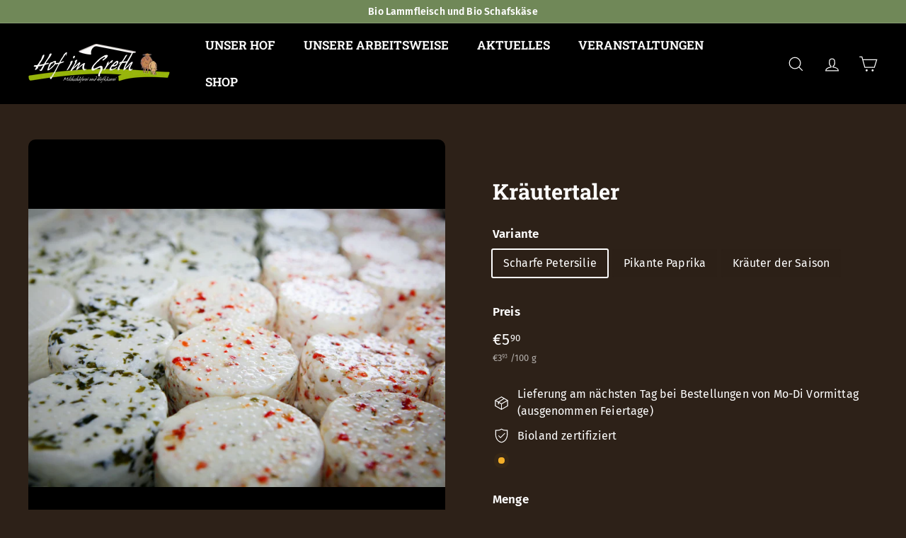

--- FILE ---
content_type: text/html; charset=utf-8
request_url: https://hof-im-greth.de/products/krautertaler
body_size: 34907
content:
<!doctype html>
<html class="no-js" lang="de" dir="ltr">
  <meta charset="utf-8">
  <meta http-equiv="X-UA-Compatible" content="IE=edge,chrome=1">
  <meta name="viewport" content="width=device-width,initial-scale=1">
  <meta name="theme-color" content="#99cc66">
  <link rel="canonical" href="https://hof-im-greth.de/products/krautertaler">
  <link rel="preload" as="script" href="//hof-im-greth.de/cdn/shop/t/7/assets/theme.js?v=68784968565938732511676890083">
  <link rel="preconnect" href="https://cdn.shopify.com">
  <link rel="preconnect" href="https://fonts.shopifycdn.com">
  <link rel="dns-prefetch" href="https://productreviews.shopifycdn.com">
  <link rel="dns-prefetch" href="https://ajax.googleapis.com">
  <link rel="dns-prefetch" href="https://maps.googleapis.com">
  <link rel="dns-prefetch" href="https://maps.gstatic.com"><link rel="shortcut icon" href="//hof-im-greth.de/cdn/shop/files/Hof_im_Greth_Favicon_32x32.png?v=1676204388" type="image/png" /><title>Kräutertaler - Weichkäsetaler aus Schafsmilch
&ndash; Hof im Greth
</title>
<meta name="description" content="Unsere KräuterTaler sind frische, ungereifte Weichkäsezubereitungen aus 100% eigener Schafsmilch mit verschiedenen Kräutern und in verschiedenen varianten erhältlich."><meta property="og:site_name" content="Hof im Greth">
  <meta property="og:url" content="https://hof-im-greth.de/products/krautertaler">
  <meta property="og:title" content="Kräutertaler">
  <meta property="og:type" content="product">
  <meta property="og:description" content="Unsere KräuterTaler sind frische, ungereifte Weichkäsezubereitungen aus 100% eigener Schafsmilch mit verschiedenen Kräutern und in verschiedenen varianten erhältlich."><meta property="og:image" content="http://hof-im-greth.de/cdn/shop/products/image.jpg?v=1672241127">
    <meta property="og:image:secure_url" content="https://hof-im-greth.de/cdn/shop/products/image.jpg?v=1672241127">
    <meta property="og:image:width" content="1820">
    <meta property="og:image:height" content="1213"><meta name="twitter:site" content="@">
  <meta name="twitter:card" content="summary_large_image">
  <meta name="twitter:title" content="Kräutertaler">
  <meta name="twitter:description" content="Unsere KräuterTaler sind frische, ungereifte Weichkäsezubereitungen aus 100% eigener Schafsmilch mit verschiedenen Kräutern und in verschiedenen varianten erhältlich.">
<style data-shopify>@font-face {
  font-family: "Roboto Slab";
  font-weight: 700;
  font-style: normal;
  font-display: swap;
  src: url("//hof-im-greth.de/cdn/fonts/roboto_slab/robotoslab_n7.5242eb50a2e2688ccb1b3a90257e09ca8f40a7fe.woff2") format("woff2"),
       url("//hof-im-greth.de/cdn/fonts/roboto_slab/robotoslab_n7.6217d6e8cdce1468038779247b461b93d14a8e93.woff") format("woff");
}

  @font-face {
  font-family: "Fira Sans";
  font-weight: 400;
  font-style: normal;
  font-display: swap;
  src: url("//hof-im-greth.de/cdn/fonts/fira_sans/firasans_n4.2bbe25c7eff81f2190328b1f4c09fff694a30391.woff2") format("woff2"),
       url("//hof-im-greth.de/cdn/fonts/fira_sans/firasans_n4.3080da6df53473deabf85f231151766e88fe58e5.woff") format("woff");
}


  @font-face {
  font-family: "Fira Sans";
  font-weight: 600;
  font-style: normal;
  font-display: swap;
  src: url("//hof-im-greth.de/cdn/fonts/fira_sans/firasans_n6.6e69582c830743b0b2519d70cb6f53fae6750454.woff2") format("woff2"),
       url("//hof-im-greth.de/cdn/fonts/fira_sans/firasans_n6.56f6d15fcabb3c1b127727e16232daf8adf28d0a.woff") format("woff");
}

  @font-face {
  font-family: "Fira Sans";
  font-weight: 400;
  font-style: italic;
  font-display: swap;
  src: url("//hof-im-greth.de/cdn/fonts/fira_sans/firasans_i4.c80c323ec965c58e05ab85d436c872a499b8b684.woff2") format("woff2"),
       url("//hof-im-greth.de/cdn/fonts/fira_sans/firasans_i4.4a2d82e939dfe1cd2fff5fc4411d982dee96dce7.woff") format("woff");
}

  @font-face {
  font-family: "Fira Sans";
  font-weight: 600;
  font-style: italic;
  font-display: swap;
  src: url("//hof-im-greth.de/cdn/fonts/fira_sans/firasans_i6.6be0362d67646d083fec286f5635829c5c3bc7a3.woff2") format("woff2"),
       url("//hof-im-greth.de/cdn/fonts/fira_sans/firasans_i6.e7cbc93a0829316f41ccb48843395e27dd058393.woff") format("woff");
}

</style><link href="//hof-im-greth.de/cdn/shop/t/7/assets/theme.css?v=127539126318788347651765989326" rel="stylesheet" type="text/css" media="all" />
  <link href="//hof-im-greth.de/cdn/shop/t/7/assets/visionz.css?v=1053872525072165581682347891" rel="stylesheet" type="text/css" media="all" />
<style data-shopify>:root {
    --typeHeaderPrimary: "Roboto Slab";
    --typeHeaderFallback: serif;
    --typeHeaderSize: 36px;
    --typeHeaderWeight: 700;
    --typeHeaderLineHeight: 1.2;
    --typeHeaderSpacing: 0.0em;

    --typeBasePrimary:"Fira Sans";
    --typeBaseFallback:sans-serif;
    --typeBaseSize: 16px;
    --typeBaseWeight: 400;
    --typeBaseSpacing: 0.01em;
    --typeBaseLineHeight: 1.5;

    --colorSmallImageBg: #ffffff;
    --colorSmallImageBgDark: #f7f7f7;
    --colorLargeImageBg: #e7e7e7;
    --colorLargeImageBgLight: #ffffff;

    --iconWeight: 3px;
    --iconLinecaps: miter;

    
      --buttonRadius: 3px;
      --btnPadding: 11px 25px;
    

    
      --roundness: 0px;
    

    
      --gridThickness: 0px;
    

    --productTileMargin: 0%;
    --collectionTileMargin: 17%;

    --swatchSize: 40px;
  }

  @media screen and (max-width: 768px) {
    :root {
      --typeBaseSize: 14px;

      
        --roundness: 0px;
        --btnPadding: 9px 17px;
      
    }
  }</style><script>
    document.documentElement.className = document.documentElement.className.replace('no-js', 'js');
    window.theme = window.theme || {};
    theme.routes = {
      home: "/",
      collections: "/collections",
      cart: "/cart.js",
      cartPage: "/cart",
      cartAdd: "/cart/add.js",
      cartChange: "/cart/change.js",
      search: "/search"
    };
    theme.strings = {
      soldOut: "Ausverkauft",
      unavailable: "Nicht verfügbar",
      inStockLabel: "Auf Lager",
      stockLabel: "",
      willNotShipUntil: "Wird nach dem [date] versendet",
      willBeInStockAfter: "Wird nach dem [date] auf Lager sein",
      waitingForStock: "Inventar auf dem Weg",
      savePrice: "Sparen [saved_amount]",
      cartEmpty: "Ihr Einkaufswagen ist im Moment leer.",
      cartTermsConfirmation: "Sie müssen den Verkaufsbedingungen zustimmen, um auszuchecken",
      searchCollections: "Kollektionen:",
      searchPages: "Seiten:",
      searchArticles: "Artikel:"
    };
    theme.settings = {
      dynamicVariantsEnable: true,
      cartType: "page",
      isCustomerTemplate: false,
      moneyFormat: "€{{amount_with_comma_separator}}",
      saveType: "dollar",
      productImageSize: "square",
      productImageCover: true,
      predictiveSearch: true,
      predictiveSearchType: "product,article",
      superScriptSetting: true,
      superScriptPrice: true,
      quickView: false,
      quickAdd: true,
      themeName: 'Expanse',
      themeVersion: "3.0.0"
    };
  </script>
  <script>window.performance && window.performance.mark && window.performance.mark('shopify.content_for_header.start');</script><meta name="facebook-domain-verification" content="e6n54vtunhh3tstan00tu6jg2mf1ha">
<meta name="google-site-verification" content="KY-kFl2-SexZIilL3r1zQn7pN0Qs0vc_hfdAAjdeTiA">
<meta id="shopify-digital-wallet" name="shopify-digital-wallet" content="/69510693172/digital_wallets/dialog">
<meta name="shopify-checkout-api-token" content="5eec944054ad158c2c410f4e7a1283db">
<meta id="in-context-paypal-metadata" data-shop-id="69510693172" data-venmo-supported="false" data-environment="production" data-locale="de_DE" data-paypal-v4="true" data-currency="EUR">
<link rel="alternate" type="application/json+oembed" href="https://hof-im-greth.de/products/krautertaler.oembed">
<script async="async" src="/checkouts/internal/preloads.js?locale=de-DE"></script>
<link rel="preconnect" href="https://shop.app" crossorigin="anonymous">
<script async="async" src="https://shop.app/checkouts/internal/preloads.js?locale=de-DE&shop_id=69510693172" crossorigin="anonymous"></script>
<script id="apple-pay-shop-capabilities" type="application/json">{"shopId":69510693172,"countryCode":"DE","currencyCode":"EUR","merchantCapabilities":["supports3DS"],"merchantId":"gid:\/\/shopify\/Shop\/69510693172","merchantName":"Hof im Greth","requiredBillingContactFields":["postalAddress","email"],"requiredShippingContactFields":["postalAddress","email"],"shippingType":"shipping","supportedNetworks":["visa","maestro","masterCard","amex"],"total":{"type":"pending","label":"Hof im Greth","amount":"1.00"},"shopifyPaymentsEnabled":true,"supportsSubscriptions":true}</script>
<script id="shopify-features" type="application/json">{"accessToken":"5eec944054ad158c2c410f4e7a1283db","betas":["rich-media-storefront-analytics"],"domain":"hof-im-greth.de","predictiveSearch":true,"shopId":69510693172,"locale":"de"}</script>
<script>var Shopify = Shopify || {};
Shopify.shop = "hofimgreth.myshopify.com";
Shopify.locale = "de";
Shopify.currency = {"active":"EUR","rate":"1.0"};
Shopify.country = "DE";
Shopify.theme = {"name":"Kopie von Visionz Expanse ","id":144757915956,"schema_name":"Expanse","schema_version":"3.0.0","theme_store_id":null,"role":"main"};
Shopify.theme.handle = "null";
Shopify.theme.style = {"id":null,"handle":null};
Shopify.cdnHost = "hof-im-greth.de/cdn";
Shopify.routes = Shopify.routes || {};
Shopify.routes.root = "/";</script>
<script type="module">!function(o){(o.Shopify=o.Shopify||{}).modules=!0}(window);</script>
<script>!function(o){function n(){var o=[];function n(){o.push(Array.prototype.slice.apply(arguments))}return n.q=o,n}var t=o.Shopify=o.Shopify||{};t.loadFeatures=n(),t.autoloadFeatures=n()}(window);</script>
<script>
  window.ShopifyPay = window.ShopifyPay || {};
  window.ShopifyPay.apiHost = "shop.app\/pay";
  window.ShopifyPay.redirectState = null;
</script>
<script id="shop-js-analytics" type="application/json">{"pageType":"product"}</script>
<script defer="defer" async type="module" src="//hof-im-greth.de/cdn/shopifycloud/shop-js/modules/v2/client.init-shop-cart-sync_HUjMWWU5.de.esm.js"></script>
<script defer="defer" async type="module" src="//hof-im-greth.de/cdn/shopifycloud/shop-js/modules/v2/chunk.common_QpfDqRK1.esm.js"></script>
<script type="module">
  await import("//hof-im-greth.de/cdn/shopifycloud/shop-js/modules/v2/client.init-shop-cart-sync_HUjMWWU5.de.esm.js");
await import("//hof-im-greth.de/cdn/shopifycloud/shop-js/modules/v2/chunk.common_QpfDqRK1.esm.js");

  window.Shopify.SignInWithShop?.initShopCartSync?.({"fedCMEnabled":true,"windoidEnabled":true});

</script>
<script>
  window.Shopify = window.Shopify || {};
  if (!window.Shopify.featureAssets) window.Shopify.featureAssets = {};
  window.Shopify.featureAssets['shop-js'] = {"shop-cart-sync":["modules/v2/client.shop-cart-sync_ByUgVWtJ.de.esm.js","modules/v2/chunk.common_QpfDqRK1.esm.js"],"init-fed-cm":["modules/v2/client.init-fed-cm_CVqhkk-1.de.esm.js","modules/v2/chunk.common_QpfDqRK1.esm.js"],"shop-button":["modules/v2/client.shop-button_B0pFlqys.de.esm.js","modules/v2/chunk.common_QpfDqRK1.esm.js"],"shop-cash-offers":["modules/v2/client.shop-cash-offers_CaaeZ5wd.de.esm.js","modules/v2/chunk.common_QpfDqRK1.esm.js","modules/v2/chunk.modal_CS8dP9kO.esm.js"],"init-windoid":["modules/v2/client.init-windoid_B-gyVqfY.de.esm.js","modules/v2/chunk.common_QpfDqRK1.esm.js"],"shop-toast-manager":["modules/v2/client.shop-toast-manager_DgTeluS3.de.esm.js","modules/v2/chunk.common_QpfDqRK1.esm.js"],"init-shop-email-lookup-coordinator":["modules/v2/client.init-shop-email-lookup-coordinator_C5I212n4.de.esm.js","modules/v2/chunk.common_QpfDqRK1.esm.js"],"init-shop-cart-sync":["modules/v2/client.init-shop-cart-sync_HUjMWWU5.de.esm.js","modules/v2/chunk.common_QpfDqRK1.esm.js"],"avatar":["modules/v2/client.avatar_BTnouDA3.de.esm.js"],"pay-button":["modules/v2/client.pay-button_CJaF-UDc.de.esm.js","modules/v2/chunk.common_QpfDqRK1.esm.js"],"init-customer-accounts":["modules/v2/client.init-customer-accounts_BI_wUvuR.de.esm.js","modules/v2/client.shop-login-button_DTPR4l75.de.esm.js","modules/v2/chunk.common_QpfDqRK1.esm.js","modules/v2/chunk.modal_CS8dP9kO.esm.js"],"init-shop-for-new-customer-accounts":["modules/v2/client.init-shop-for-new-customer-accounts_C4qR5Wl-.de.esm.js","modules/v2/client.shop-login-button_DTPR4l75.de.esm.js","modules/v2/chunk.common_QpfDqRK1.esm.js","modules/v2/chunk.modal_CS8dP9kO.esm.js"],"shop-login-button":["modules/v2/client.shop-login-button_DTPR4l75.de.esm.js","modules/v2/chunk.common_QpfDqRK1.esm.js","modules/v2/chunk.modal_CS8dP9kO.esm.js"],"init-customer-accounts-sign-up":["modules/v2/client.init-customer-accounts-sign-up_SG5gYFpP.de.esm.js","modules/v2/client.shop-login-button_DTPR4l75.de.esm.js","modules/v2/chunk.common_QpfDqRK1.esm.js","modules/v2/chunk.modal_CS8dP9kO.esm.js"],"shop-follow-button":["modules/v2/client.shop-follow-button_CmMsyvrH.de.esm.js","modules/v2/chunk.common_QpfDqRK1.esm.js","modules/v2/chunk.modal_CS8dP9kO.esm.js"],"checkout-modal":["modules/v2/client.checkout-modal_tfCxQqrq.de.esm.js","modules/v2/chunk.common_QpfDqRK1.esm.js","modules/v2/chunk.modal_CS8dP9kO.esm.js"],"lead-capture":["modules/v2/client.lead-capture_Ccz5Zm6k.de.esm.js","modules/v2/chunk.common_QpfDqRK1.esm.js","modules/v2/chunk.modal_CS8dP9kO.esm.js"],"shop-login":["modules/v2/client.shop-login_BfivnucW.de.esm.js","modules/v2/chunk.common_QpfDqRK1.esm.js","modules/v2/chunk.modal_CS8dP9kO.esm.js"],"payment-terms":["modules/v2/client.payment-terms_D2Mn0eFV.de.esm.js","modules/v2/chunk.common_QpfDqRK1.esm.js","modules/v2/chunk.modal_CS8dP9kO.esm.js"]};
</script>
<script id="__st">var __st={"a":69510693172,"offset":3600,"reqid":"9eb82918-be7d-4fac-8543-3345d4790437-1768664947","pageurl":"hof-im-greth.de\/products\/krautertaler","u":"ee80b998a7d7","p":"product","rtyp":"product","rid":8063807553844};</script>
<script>window.ShopifyPaypalV4VisibilityTracking = true;</script>
<script id="captcha-bootstrap">!function(){'use strict';const t='contact',e='account',n='new_comment',o=[[t,t],['blogs',n],['comments',n],[t,'customer']],c=[[e,'customer_login'],[e,'guest_login'],[e,'recover_customer_password'],[e,'create_customer']],r=t=>t.map((([t,e])=>`form[action*='/${t}']:not([data-nocaptcha='true']) input[name='form_type'][value='${e}']`)).join(','),a=t=>()=>t?[...document.querySelectorAll(t)].map((t=>t.form)):[];function s(){const t=[...o],e=r(t);return a(e)}const i='password',u='form_key',d=['recaptcha-v3-token','g-recaptcha-response','h-captcha-response',i],f=()=>{try{return window.sessionStorage}catch{return}},m='__shopify_v',_=t=>t.elements[u];function p(t,e,n=!1){try{const o=window.sessionStorage,c=JSON.parse(o.getItem(e)),{data:r}=function(t){const{data:e,action:n}=t;return t[m]||n?{data:e,action:n}:{data:t,action:n}}(c);for(const[e,n]of Object.entries(r))t.elements[e]&&(t.elements[e].value=n);n&&o.removeItem(e)}catch(o){console.error('form repopulation failed',{error:o})}}const l='form_type',E='cptcha';function T(t){t.dataset[E]=!0}const w=window,h=w.document,L='Shopify',v='ce_forms',y='captcha';let A=!1;((t,e)=>{const n=(g='f06e6c50-85a8-45c8-87d0-21a2b65856fe',I='https://cdn.shopify.com/shopifycloud/storefront-forms-hcaptcha/ce_storefront_forms_captcha_hcaptcha.v1.5.2.iife.js',D={infoText:'Durch hCaptcha geschützt',privacyText:'Datenschutz',termsText:'Allgemeine Geschäftsbedingungen'},(t,e,n)=>{const o=w[L][v],c=o.bindForm;if(c)return c(t,g,e,D).then(n);var r;o.q.push([[t,g,e,D],n]),r=I,A||(h.body.append(Object.assign(h.createElement('script'),{id:'captcha-provider',async:!0,src:r})),A=!0)});var g,I,D;w[L]=w[L]||{},w[L][v]=w[L][v]||{},w[L][v].q=[],w[L][y]=w[L][y]||{},w[L][y].protect=function(t,e){n(t,void 0,e),T(t)},Object.freeze(w[L][y]),function(t,e,n,w,h,L){const[v,y,A,g]=function(t,e,n){const i=e?o:[],u=t?c:[],d=[...i,...u],f=r(d),m=r(i),_=r(d.filter((([t,e])=>n.includes(e))));return[a(f),a(m),a(_),s()]}(w,h,L),I=t=>{const e=t.target;return e instanceof HTMLFormElement?e:e&&e.form},D=t=>v().includes(t);t.addEventListener('submit',(t=>{const e=I(t);if(!e)return;const n=D(e)&&!e.dataset.hcaptchaBound&&!e.dataset.recaptchaBound,o=_(e),c=g().includes(e)&&(!o||!o.value);(n||c)&&t.preventDefault(),c&&!n&&(function(t){try{if(!f())return;!function(t){const e=f();if(!e)return;const n=_(t);if(!n)return;const o=n.value;o&&e.removeItem(o)}(t);const e=Array.from(Array(32),(()=>Math.random().toString(36)[2])).join('');!function(t,e){_(t)||t.append(Object.assign(document.createElement('input'),{type:'hidden',name:u})),t.elements[u].value=e}(t,e),function(t,e){const n=f();if(!n)return;const o=[...t.querySelectorAll(`input[type='${i}']`)].map((({name:t})=>t)),c=[...d,...o],r={};for(const[a,s]of new FormData(t).entries())c.includes(a)||(r[a]=s);n.setItem(e,JSON.stringify({[m]:1,action:t.action,data:r}))}(t,e)}catch(e){console.error('failed to persist form',e)}}(e),e.submit())}));const S=(t,e)=>{t&&!t.dataset[E]&&(n(t,e.some((e=>e===t))),T(t))};for(const o of['focusin','change'])t.addEventListener(o,(t=>{const e=I(t);D(e)&&S(e,y())}));const B=e.get('form_key'),M=e.get(l),P=B&&M;t.addEventListener('DOMContentLoaded',(()=>{const t=y();if(P)for(const e of t)e.elements[l].value===M&&p(e,B);[...new Set([...A(),...v().filter((t=>'true'===t.dataset.shopifyCaptcha))])].forEach((e=>S(e,t)))}))}(h,new URLSearchParams(w.location.search),n,t,e,['guest_login'])})(!0,!0)}();</script>
<script integrity="sha256-4kQ18oKyAcykRKYeNunJcIwy7WH5gtpwJnB7kiuLZ1E=" data-source-attribution="shopify.loadfeatures" defer="defer" src="//hof-im-greth.de/cdn/shopifycloud/storefront/assets/storefront/load_feature-a0a9edcb.js" crossorigin="anonymous"></script>
<script crossorigin="anonymous" defer="defer" src="//hof-im-greth.de/cdn/shopifycloud/storefront/assets/shopify_pay/storefront-65b4c6d7.js?v=20250812"></script>
<script data-source-attribution="shopify.dynamic_checkout.dynamic.init">var Shopify=Shopify||{};Shopify.PaymentButton=Shopify.PaymentButton||{isStorefrontPortableWallets:!0,init:function(){window.Shopify.PaymentButton.init=function(){};var t=document.createElement("script");t.src="https://hof-im-greth.de/cdn/shopifycloud/portable-wallets/latest/portable-wallets.de.js",t.type="module",document.head.appendChild(t)}};
</script>
<script data-source-attribution="shopify.dynamic_checkout.buyer_consent">
  function portableWalletsHideBuyerConsent(e){var t=document.getElementById("shopify-buyer-consent"),n=document.getElementById("shopify-subscription-policy-button");t&&n&&(t.classList.add("hidden"),t.setAttribute("aria-hidden","true"),n.removeEventListener("click",e))}function portableWalletsShowBuyerConsent(e){var t=document.getElementById("shopify-buyer-consent"),n=document.getElementById("shopify-subscription-policy-button");t&&n&&(t.classList.remove("hidden"),t.removeAttribute("aria-hidden"),n.addEventListener("click",e))}window.Shopify?.PaymentButton&&(window.Shopify.PaymentButton.hideBuyerConsent=portableWalletsHideBuyerConsent,window.Shopify.PaymentButton.showBuyerConsent=portableWalletsShowBuyerConsent);
</script>
<script data-source-attribution="shopify.dynamic_checkout.cart.bootstrap">document.addEventListener("DOMContentLoaded",(function(){function t(){return document.querySelector("shopify-accelerated-checkout-cart, shopify-accelerated-checkout")}if(t())Shopify.PaymentButton.init();else{new MutationObserver((function(e,n){t()&&(Shopify.PaymentButton.init(),n.disconnect())})).observe(document.body,{childList:!0,subtree:!0})}}));
</script>
<script id='scb4127' type='text/javascript' async='' src='https://hof-im-greth.de/cdn/shopifycloud/privacy-banner/storefront-banner.js'></script><link id="shopify-accelerated-checkout-styles" rel="stylesheet" media="screen" href="https://hof-im-greth.de/cdn/shopifycloud/portable-wallets/latest/accelerated-checkout-backwards-compat.css" crossorigin="anonymous">
<style id="shopify-accelerated-checkout-cart">
        #shopify-buyer-consent {
  margin-top: 1em;
  display: inline-block;
  width: 100%;
}

#shopify-buyer-consent.hidden {
  display: none;
}

#shopify-subscription-policy-button {
  background: none;
  border: none;
  padding: 0;
  text-decoration: underline;
  font-size: inherit;
  cursor: pointer;
}

#shopify-subscription-policy-button::before {
  box-shadow: none;
}

      </style>
<link rel="stylesheet" media="screen" href="//hof-im-greth.de/cdn/shop/t/7/compiled_assets/styles.css?1182">
<script>window.performance && window.performance.mark && window.performance.mark('shopify.content_for_header.end');</script>
  <script src="//hof-im-greth.de/cdn/shop/t/7/assets/vendor-scripts-v2.js" defer="defer"></script>
  <script src="//hof-im-greth.de/cdn/shop/t/7/assets/theme.js?v=68784968565938732511676890083" defer="defer"></script><!-- BEGIN app block: shopify://apps/complianz-gdpr-cookie-consent/blocks/bc-block/e49729f0-d37d-4e24-ac65-e0e2f472ac27 -->

    
    
    
<link id='complianz-css' rel="stylesheet" href=https://cdn.shopify.com/extensions/019a2fb2-ee57-75e6-ac86-acfd14822c1d/gdpr-legal-cookie-74/assets/complainz.css media="print" onload="this.media='all'">
    <style>
        #Compliance-iframe.Compliance-iframe-branded > div.purposes-header,
        #Compliance-iframe.Compliance-iframe-branded > div.cmplc-cmp-header,
        #purposes-container > div.purposes-header,
        #Compliance-cs-banner .Compliance-cs-brand {
            background-color: #FFFFFF !important;
            color: #0A0A0A!important;
        }
        #Compliance-iframe.Compliance-iframe-branded .purposes-header .cmplc-btn-cp ,
        #Compliance-iframe.Compliance-iframe-branded .purposes-header .cmplc-btn-cp:hover,
        #Compliance-iframe.Compliance-iframe-branded .purposes-header .cmplc-btn-back:hover  {
            background-color: #ffffff !important;
            opacity: 1 !important;
        }
        #Compliance-cs-banner .cmplc-toggle .cmplc-toggle-label {
            color: #FFFFFF!important;
        }
        #Compliance-iframe.Compliance-iframe-branded .purposes-header .cmplc-btn-cp:hover,
        #Compliance-iframe.Compliance-iframe-branded .purposes-header .cmplc-btn-back:hover {
            background-color: #0A0A0A!important;
            color: #FFFFFF!important;
        }
        #Compliance-cs-banner #Compliance-cs-title {
            font-size: 14px !important;
        }
        #Compliance-cs-banner .Compliance-cs-content,
        #Compliance-cs-title,
        .cmplc-toggle-checkbox.granular-control-checkbox span {
            background-color: #FFFFFF !important;
            color: #0A0A0A !important;
            font-size: 14px !important;
        }
        #Compliance-cs-banner .Compliance-cs-close-btn {
            font-size: 14px !important;
            background-color: #FFFFFF !important;
        }
        #Compliance-cs-banner .Compliance-cs-opt-group {
            color: #FFFFFF !important;
        }
        #Compliance-cs-banner .Compliance-cs-opt-group button,
        .Compliance-alert button.Compliance-button-cancel {
            background-color: #007BBC!important;
            color: #FFFFFF!important;
        }
        #Compliance-cs-banner .Compliance-cs-opt-group button.Compliance-cs-accept-btn,
        #Compliance-cs-banner .Compliance-cs-opt-group button.Compliance-cs-btn-primary,
        .Compliance-alert button.Compliance-button-confirm {
            background-color: #007BBC !important;
            color: #FFFFFF !important;
        }
        #Compliance-cs-banner .Compliance-cs-opt-group button.Compliance-cs-reject-btn {
            background-color: #007BBC!important;
            color: #FFFFFF!important;
        }

        #Compliance-cs-banner .Compliance-banner-content button {
            cursor: pointer !important;
            color: currentColor !important;
            text-decoration: underline !important;
            border: none !important;
            background-color: transparent !important;
            font-size: 100% !important;
            padding: 0 !important;
        }

        #Compliance-cs-banner .Compliance-cs-opt-group button {
            border-radius: 4px !important;
            padding-block: 10px !important;
        }
        @media (min-width: 640px) {
            #Compliance-cs-banner.Compliance-cs-default-floating:not(.Compliance-cs-top):not(.Compliance-cs-center) .Compliance-cs-container, #Compliance-cs-banner.Compliance-cs-default-floating:not(.Compliance-cs-bottom):not(.Compliance-cs-center) .Compliance-cs-container, #Compliance-cs-banner.Compliance-cs-default-floating.Compliance-cs-center:not(.Compliance-cs-top):not(.Compliance-cs-bottom) .Compliance-cs-container {
                width: 560px !important;
            }
            #Compliance-cs-banner.Compliance-cs-default-floating:not(.Compliance-cs-top):not(.Compliance-cs-center) .Compliance-cs-opt-group, #Compliance-cs-banner.Compliance-cs-default-floating:not(.Compliance-cs-bottom):not(.Compliance-cs-center) .Compliance-cs-opt-group, #Compliance-cs-banner.Compliance-cs-default-floating.Compliance-cs-center:not(.Compliance-cs-top):not(.Compliance-cs-bottom) .Compliance-cs-opt-group {
                flex-direction: row !important;
            }
            #Compliance-cs-banner .Compliance-cs-opt-group button:not(:last-of-type),
            #Compliance-cs-banner .Compliance-cs-opt-group button {
                margin-right: 4px !important;
            }
            #Compliance-cs-banner .Compliance-cs-container .Compliance-cs-brand {
                position: absolute !important;
                inset-block-start: 6px;
            }
        }
        #Compliance-cs-banner.Compliance-cs-default-floating:not(.Compliance-cs-top):not(.Compliance-cs-center) .Compliance-cs-opt-group > div, #Compliance-cs-banner.Compliance-cs-default-floating:not(.Compliance-cs-bottom):not(.Compliance-cs-center) .Compliance-cs-opt-group > div, #Compliance-cs-banner.Compliance-cs-default-floating.Compliance-cs-center:not(.Compliance-cs-top):not(.Compliance-cs-bottom) .Compliance-cs-opt-group > div {
            flex-direction: row-reverse;
            width: 100% !important;
        }

        .Compliance-cs-brand-badge-outer, .Compliance-cs-brand-badge, #Compliance-cs-banner.Compliance-cs-default-floating.Compliance-cs-bottom .Compliance-cs-brand-badge-outer,
        #Compliance-cs-banner.Compliance-cs-default.Compliance-cs-bottom .Compliance-cs-brand-badge-outer,
        #Compliance-cs-banner.Compliance-cs-default:not(.Compliance-cs-left) .Compliance-cs-brand-badge-outer,
        #Compliance-cs-banner.Compliance-cs-default-floating:not(.Compliance-cs-left) .Compliance-cs-brand-badge-outer {
            display: none !important
        }

        #Compliance-cs-banner:not(.Compliance-cs-top):not(.Compliance-cs-bottom) .Compliance-cs-container.Compliance-cs-themed {
            flex-direction: row !important;
        }

        #Compliance-cs-banner #Compliance-cs-title,
        #Compliance-cs-banner #Compliance-cs-custom-title {
            justify-self: center !important;
            font-size: 14px !important;
            font-family: -apple-system,sans-serif !important;
            margin-inline: auto !important;
            width: 55% !important;
            text-align: center;
            font-weight: 600;
            visibility: unset;
        }

        @media (max-width: 640px) {
            #Compliance-cs-banner #Compliance-cs-title,
            #Compliance-cs-banner #Compliance-cs-custom-title {
                display: block;
            }
        }

        #Compliance-cs-banner .Compliance-cs-brand img {
            max-width: 110px !important;
            min-height: 32px !important;
        }
        #Compliance-cs-banner .Compliance-cs-container .Compliance-cs-brand {
            background: none !important;
            padding: 0px !important;
            margin-block-start:10px !important;
            margin-inline-start:16px !important;
        }

        #Compliance-cs-banner .Compliance-cs-opt-group button {
            padding-inline: 4px !important;
        }

    </style>
    
    
    
    

    <script type="text/javascript">
        function loadScript(src) {
            return new Promise((resolve, reject) => {
                const s = document.createElement("script");
                s.src = src;
                s.charset = "UTF-8";
                s.onload = resolve;
                s.onerror = reject;
                document.head.appendChild(s);
            });
        }

        function filterGoogleConsentModeURLs(domainsArray) {
            const googleConsentModeComplianzURls = [
                // 197, # Google Tag Manager:
                {"domain":"s.www.googletagmanager.com", "path":""},
                {"domain":"www.tagmanager.google.com", "path":""},
                {"domain":"www.googletagmanager.com", "path":""},
                {"domain":"googletagmanager.com", "path":""},
                {"domain":"tagassistant.google.com", "path":""},
                {"domain":"tagmanager.google.com", "path":""},

                // 2110, # Google Analytics 4:
                {"domain":"www.analytics.google.com", "path":""},
                {"domain":"www.google-analytics.com", "path":""},
                {"domain":"ssl.google-analytics.com", "path":""},
                {"domain":"google-analytics.com", "path":""},
                {"domain":"analytics.google.com", "path":""},
                {"domain":"region1.google-analytics.com", "path":""},
                {"domain":"region1.analytics.google.com", "path":""},
                {"domain":"*.google-analytics.com", "path":""},
                {"domain":"www.googletagmanager.com", "path":"/gtag/js?id=G"},
                {"domain":"googletagmanager.com", "path":"/gtag/js?id=UA"},
                {"domain":"www.googletagmanager.com", "path":"/gtag/js?id=UA"},
                {"domain":"googletagmanager.com", "path":"/gtag/js?id=G"},

                // 177, # Google Ads conversion tracking:
                {"domain":"googlesyndication.com", "path":""},
                {"domain":"media.admob.com", "path":""},
                {"domain":"gmodules.com", "path":""},
                {"domain":"ad.ytsa.net", "path":""},
                {"domain":"dartmotif.net", "path":""},
                {"domain":"dmtry.com", "path":""},
                {"domain":"go.channelintelligence.com", "path":""},
                {"domain":"googleusercontent.com", "path":""},
                {"domain":"googlevideo.com", "path":""},
                {"domain":"gvt1.com", "path":""},
                {"domain":"links.channelintelligence.com", "path":""},
                {"domain":"obrasilinteirojoga.com.br", "path":""},
                {"domain":"pcdn.tcgmsrv.net", "path":""},
                {"domain":"rdr.tag.channelintelligence.com", "path":""},
                {"domain":"static.googleadsserving.cn", "path":""},
                {"domain":"studioapi.doubleclick.com", "path":""},
                {"domain":"teracent.net", "path":""},
                {"domain":"ttwbs.channelintelligence.com", "path":""},
                {"domain":"wtb.channelintelligence.com", "path":""},
                {"domain":"youknowbest.com", "path":""},
                {"domain":"doubleclick.net", "path":""},
                {"domain":"redirector.gvt1.com", "path":""},

                //116, # Google Ads Remarketing
                {"domain":"googlesyndication.com", "path":""},
                {"domain":"media.admob.com", "path":""},
                {"domain":"gmodules.com", "path":""},
                {"domain":"ad.ytsa.net", "path":""},
                {"domain":"dartmotif.net", "path":""},
                {"domain":"dmtry.com", "path":""},
                {"domain":"go.channelintelligence.com", "path":""},
                {"domain":"googleusercontent.com", "path":""},
                {"domain":"googlevideo.com", "path":""},
                {"domain":"gvt1.com", "path":""},
                {"domain":"links.channelintelligence.com", "path":""},
                {"domain":"obrasilinteirojoga.com.br", "path":""},
                {"domain":"pcdn.tcgmsrv.net", "path":""},
                {"domain":"rdr.tag.channelintelligence.com", "path":""},
                {"domain":"static.googleadsserving.cn", "path":""},
                {"domain":"studioapi.doubleclick.com", "path":""},
                {"domain":"teracent.net", "path":""},
                {"domain":"ttwbs.channelintelligence.com", "path":""},
                {"domain":"wtb.channelintelligence.com", "path":""},
                {"domain":"youknowbest.com", "path":""},
                {"domain":"doubleclick.net", "path":""},
                {"domain":"redirector.gvt1.com", "path":""}
            ];

            if (!Array.isArray(domainsArray)) { 
                return [];
            }

            const blockedPairs = new Map();
            for (const rule of googleConsentModeComplianzURls) {
                if (!blockedPairs.has(rule.domain)) {
                    blockedPairs.set(rule.domain, new Set());
                }
                blockedPairs.get(rule.domain).add(rule.path);
            }

            return domainsArray.filter(item => {
                const paths = blockedPairs.get(item.d);
                return !(paths && paths.has(item.p));
            });
        }

        function setupAutoblockingByDomain() {
            // autoblocking by domain
            const autoblockByDomainArray = [];
            const prefixID = '10000' // to not get mixed with real metis ids
            let cmpBlockerDomains = []
            let cmpCmplcVendorsPurposes = {}
            let counter = 1
            for (const object of autoblockByDomainArray) {
                cmpBlockerDomains.push({
                    d: object.d,
                    p: object.path,
                    v: prefixID + counter,
                });
                counter++;
            }
            
            counter = 1
            for (const object of autoblockByDomainArray) {
                cmpCmplcVendorsPurposes[prefixID + counter] = object?.p ?? '1';
                counter++;
            }

            Object.defineProperty(window, "cmp_cmplc_vendors_purposes", {
                get() {
                    return cmpCmplcVendorsPurposes;
                },
                set(value) {
                    cmpCmplcVendorsPurposes = { ...cmpCmplcVendorsPurposes, ...value };
                }
            });
            const basicGmc = true;


            Object.defineProperty(window, "cmp_importblockerdomains", {
                get() {
                    if (basicGmc) {
                        return filterGoogleConsentModeURLs(cmpBlockerDomains);
                    }
                    return cmpBlockerDomains;
                },
                set(value) {
                    cmpBlockerDomains = [ ...cmpBlockerDomains, ...value ];
                }
            });
        }

        function enforceRejectionRecovery() {
            const base = (window._cmplc = window._cmplc || {});
            const featuresHolder = {};

            function lockFlagOn(holder) {
                const desc = Object.getOwnPropertyDescriptor(holder, 'rejection_recovery');
                if (!desc) {
                    Object.defineProperty(holder, 'rejection_recovery', {
                        get() { return true; },
                        set(_) { /* ignore */ },
                        enumerable: true,
                        configurable: false
                    });
                }
                return holder;
            }

            Object.defineProperty(base, 'csFeatures', {
                configurable: false,
                enumerable: true,
                get() {
                    return featuresHolder;
                },
                set(obj) {
                    if (obj && typeof obj === 'object') {
                        Object.keys(obj).forEach(k => {
                            if (k !== 'rejection_recovery') {
                                featuresHolder[k] = obj[k];
                            }
                        });
                    }
                    // we lock it, it won't try to redefine
                    lockFlagOn(featuresHolder);
                }
            });

            // Ensure an object is exposed even if read early
            if (!('csFeatures' in base)) {
                base.csFeatures = {};
            } else {
                // If someone already set it synchronously, merge and lock now.
                base.csFeatures = base.csFeatures;
            }
        }

        function splitDomains(joinedString) {
            if (!joinedString) {
                return []; // empty string -> empty array
            }
            return joinedString.split(";");
        }

        function setupWhitelist() {
            // Whitelist by domain:
            const whitelistString = "";
            const whitelist_array = [...splitDomains(whitelistString)];
            if (Array.isArray(window?.cmp_block_ignoredomains)) {
                window.cmp_block_ignoredomains = [...whitelist_array, ...window.cmp_block_ignoredomains];
            }
        }

        async function initCompliance() {
            const currentCsConfiguration = {"siteId":4358171,"cookiePolicyIds":{"en":50139169},"banner":{"acceptButtonDisplay":true,"rejectButtonDisplay":true,"customizeButtonDisplay":true,"position":"float-center","backgroundOverlay":false,"fontSize":"14px","content":"","acceptButtonCaption":"","rejectButtonCaption":"","customizeButtonCaption":"","backgroundColor":"#FFFFFF","textColor":"#0A0A0A","acceptButtonColor":"#007BBC","acceptButtonCaptionColor":"#FFFFFF","rejectButtonColor":"#007BBC","rejectButtonCaptionColor":"#FFFFFF","customizeButtonColor":"#007BBC","customizeButtonCaptionColor":"#FFFFFF","logo":"data:image\/svg+xml;base64,[base64]","brandTextColor":"#0A0A0A","brandBackgroundColor":"#FFFFFF","applyStyles":"false"},"whitelabel":true};
            const preview_config = {"format_and_position":{"has_background_overlay":false,"position":"float-center"},"text":{"fontsize":"14px","content":{"main":"","accept":"","reject":"","learnMore":""}},"theme":{"setting_type":2,"standard":{"subtype":"light"},"color":{"selected_color":"Mint","selected_color_style":"neutral"},"custom":{"main":{"background":"#FFFFFF","text":"#0A0A0A"},"acceptButton":{"background":"#007BBC","text":"#FFFFFF"},"rejectButton":{"background":"#007BBC","text":"#FFFFFF"},"learnMoreButton":{"background":"#007BBC","text":"#FFFFFF"}},"logo":{"type":3,"add_from_url":{"url":"","brand_header_color":"#FFFFFF","brand_text_color":"#0A0A0A"},"upload":{"src":"data:image\/svg+xml;base64,[base64]","brand_header_color":"#FFFFFF","brand_text_color":"#0A0A0A"}}},"whitelabel":true,"privacyWidget":true,"cookiePolicyPageUrl":"\/pages\/cookie-policy","privacyPolicyPageUrl":"\/policies\/privacy-policy","primaryDomain":"https:\/\/hof-im-greth.de"};
            const settings = {"businessLocation":null,"targetRegions":[],"legislations":{"isAutomatic":true,"customLegislations":{"gdprApplies":true,"usprApplies":false,"ccpaApplies":false,"lgpdApplies":false}},"googleConsentMode":false,"microsoftConsentMode":false,"enableTcf":false,"fallbackLanguage":"en","emailNotification":true,"disableAutoBlocking":false,"enableAdvanceGCM":true};

            const supportedLangs = [
            'bg','ca','cs','da','de','el','en','en-GB','es','et',
            'fi','fr','hr','hu','it','lt','lv','nl','no','pl',
            'pt','pt-BR','ro','ru','sk','sl','sv'
            ];

            // Build i18n map; prefer globals (e.g., window.it / window.en) if your locale files define them,
            // otherwise fall back to Liquid-injected JSON (cleaned_*).
            const currentLang = "de";
            const fallbackLang = "en";

            let cmplc_i18n = {};

            // fallback first
            (function attachFallback() {
                // If your external locale file defines a global like "window[<lang>]"
                if (typeof window[fallbackLang] !== "undefined") {
                    cmplc_i18n[fallbackLang] = window[fallbackLang];
                    return;
                }
            })();

            // then current
            (function attachCurrent() {
            if (supportedLangs.includes(currentLang)) {
                if (typeof window[currentLang] !== "undefined") {
                    cmplc_i18n[currentLang] = window[currentLang];
                    return;
                }
            }
            })();

            const isPrimaryLang = true;
            const primaryDomain = "https://hof-im-greth.de";
            const cookiePolicyPageUrl = "/pages/cookie-policy";
            const privacyPolicyPageUrl = "/policies/privacy-policy";

            const cookiePolicyId =
            currentCsConfiguration?.cookiePolicyIds[currentLang] ??
            currentCsConfiguration?.cookiePolicyIds[fallbackLang];

            // 🔴 IMPORTANT: make _cmplc global
            window._cmplc = window?._cmplc || [];
            const _cmplc = window._cmplc;

            _cmplc.csConfiguration = {
                ..._cmplc.csConfiguration,
                ...currentCsConfiguration,
                cookiePolicyId,
                consentOnContinuedBrowsing:  false,
                perPurposeConsent:           true,
                countryDetection:            true,
                enableGdpr:                  settings?.legislations?.customLegislations?.gdprApplies,
                enableUspr:                  settings?.legislations?.customLegislations?.usprApplies,
                enableCcpa:                  settings?.legislations?.customLegislations?.ccpaApplies,
                enableLgpd:                  settings?.legislations?.customLegislations?.lgpdApplies,
                googleConsentMode:           settings?.googleConsentMode,
                uetConsentMode:              settings?.microsoftConsentMode,
                enableTcf:                   settings?.enableTcf,
                tcfPublisherCC:              settings?.businessLocation,
                lang:                        supportedLangs.includes(currentLang) ? currentLang : fallbackLang,
                i18n:                        cmplc_i18n,
                brand:                       'Complianz',
                cookiePolicyInOtherWindow:   true,
                cookiePolicyUrl:             `${primaryDomain}${isPrimaryLang ? '' : '/' + currentLang}${cookiePolicyPageUrl}`,
                privacyPolicyUrl:            `${primaryDomain}${isPrimaryLang ? '' : '/' + currentLang}${privacyPolicyPageUrl}`,
                floatingPreferencesButtonDisplay: currentCsConfiguration?.privacyWidget ? (currentCsConfiguration?.banner?.privacyWidgetPosition ?? 'bottom-right') : false,
                cmpId:                       { tcf: 332 },
                callback:                    {},
                purposes:                    "1, 2, 3, 4, 5",
                promptToAcceptOnBlockedElements: true,
                googleEnableAdvertiserConsentMode: settings?.googleConsentMode && settings?.enableTcf
            };

            const customeContent = preview_config?.text?.content ?? {};
            const titleContent =
            customeContent?.title?.hasOwnProperty(currentLang) ? customeContent?.title[currentLang] :
            customeContent?.title?.hasOwnProperty(fallbackLang) ? customeContent?.title[fallbackLang] : '';
            let mainContent =
            customeContent?.main?.hasOwnProperty(currentLang) ? customeContent?.main[currentLang] :
            customeContent?.main?.hasOwnProperty(fallbackLang) ? customeContent?.main[fallbackLang] : '';
            if (titleContent !== '') {
            mainContent = mainContent !== '' ? `<h2 id='Compliance-cs-custom-title'>${titleContent}</h2>${mainContent}` : '';
            }

            _cmplc.csConfiguration.banner = {
            ..._cmplc.csConfiguration.banner,
            content: mainContent,
            acceptButtonCaption:
                customeContent?.accept?.hasOwnProperty(currentLang) ? customeContent?.accept[currentLang] :
                customeContent?.accept?.hasOwnProperty(fallbackLang) ? customeContent?.accept[fallbackLang] : '',
            rejectButtonCaption:
                customeContent?.reject?.hasOwnProperty(currentLang) ? customeContent?.reject[currentLang] :
                customeContent?.reject?.hasOwnProperty(fallbackLang) ? customeContent?.reject[fallbackLang] : '',
            customizeButtonCaption:
                customeContent?.learnMore?.hasOwnProperty(currentLang) ? customeContent?.learnMore[currentLang] :
                customeContent?.learnMore?.hasOwnProperty(fallbackLang) ? customeContent?.learnMore[fallbackLang] : '',
            cookiePolicyLinkCaption:
                customeContent?.cp_caption?.hasOwnProperty(currentLang) ? customeContent?.cp_caption[currentLang] :
                customeContent?.cp_caption?.hasOwnProperty(fallbackLang) ? customeContent?.cp_caption[fallbackLang] : '',
            };

            var onPreferenceExpressedOrNotNeededCallback = function(prefs) {
                var isPrefEmpty = !prefs || Object.keys(prefs).length === 0;
                var consent = isPrefEmpty ? _cmplc.cs.api.getPreferences() : prefs;
                var shopifyPurposes = {
                    "analytics": [4, 's'],
                    "marketing": [5, 'adv'],
                    "preferences": [2, 3],
                    "sale_of_data": ['s', 'sh'],
                }
                var expressedConsent = {};
                Object.keys(shopifyPurposes).forEach(function(purposeItem) {
                    var purposeExpressed = null
                    shopifyPurposes[purposeItem].forEach(item => {
                    if (consent.purposes && typeof consent.purposes[item] === 'boolean') {
                        purposeExpressed = consent.purposes[item];
                    }
                    if (consent.uspr && typeof consent.uspr[item] === 'boolean' && purposeExpressed !== false) {
                        purposeExpressed = consent.uspr[item];
                    }
                    })
                    if (typeof purposeExpressed === 'boolean') {
                        expressedConsent[purposeItem] = purposeExpressed;
                    }
                })

                var oldConsentOfCustomer = Shopify.customerPrivacy.currentVisitorConsent();
                if (oldConsentOfCustomer["sale_of_data"] !== 'no') {
                    expressedConsent["sale_of_data"] = true;
                }

                window.Shopify.customerPrivacy.setTrackingConsent(expressedConsent, function() {});
            }

            var onCcpaOptOutCallback = function () {
                window.Shopify.customerPrivacy.setTrackingConsent({ "sale_of_data": false });
            }
        
            var onReady = function () {
                const currentConsent = window.Shopify.customerPrivacy.currentVisitorConsent();
                delete currentConsent['sale_of_data'];
                if (Object.values(currentConsent).some(consent => consent !== '') || !_cmplc.cs.state.needsConsent) {
                    return;
                }
                window._cmplc.cs.api.showBanner();
            }

            _cmplc.csConfiguration.callback.onPreferenceExpressedOrNotNeeded = onPreferenceExpressedOrNotNeededCallback;
            _cmplc.csConfiguration.callback.onCcpaOptOut = onCcpaOptOutCallback;
            _cmplc.csConfiguration.callback.onReady = onReady;

            window.dispatchEvent(new CustomEvent('cmplc::configurationIsSet'));
            window.COMPLIANZ_CONFIGURATION_IS_SET = true;

            if (settings?.disableAutoBlocking === true) {
                await loadScript(`https://cs.complianz.io/sync/${currentCsConfiguration.siteId}.js`)
                return;
            }

            // Load Complianz autoblocking AFTER config is set and global
            await loadScript(`https://cs.complianz.io/autoblocking/${currentCsConfiguration.siteId}.js`)
        }

        Promise.all([
            loadScript("https://cdn.shopify.com/extensions/019a2fb2-ee57-75e6-ac86-acfd14822c1d/gdpr-legal-cookie-74/assets/de.js"),
            loadScript("https://cdn.shopify.com/extensions/019a2fb2-ee57-75e6-ac86-acfd14822c1d/gdpr-legal-cookie-74/assets/en.js"),
        ]).then(async () => {
            // Autoblocking by domain:
            enforceRejectionRecovery();
            setupAutoblockingByDomain();
            await initCompliance();
            
        }).catch(async (err) => {
            console.error("Failed to load locale scripts:", err);
            // Autoblocking by domain:
            setupAutoblockingByDomain();
            await initCompliance();
        }).finally(() => {
            // Whitelist by domain:
            setupWhitelist();
            loadScript("https://cdn.complianz.io/cs/compliance_cs.js");
            if(false == true) {
                loadScript("https://cdn.complianz.io/cs/tcf/stub-v2.js");
                loadScript("https://cdn.complianz.io/cs/tcf/safe-tcf-v2.js");
            }
            if(false == true) {
                loadScript("//cdn.complianz.io/cs/gpp/stub.js");
            }
        });
    </script>

    <script>
        window.Shopify.loadFeatures(
            [
                {
                name: 'consent-tracking-api',
                version: '0.1',
                },
            ],
            function(error) {
                if (error) {
                throw error;
                }
            }
        );
    </script>


<!-- END app block --><!-- BEGIN app block: shopify://apps/klaviyo-email-marketing-sms/blocks/klaviyo-onsite-embed/2632fe16-c075-4321-a88b-50b567f42507 -->












  <script async src="https://static.klaviyo.com/onsite/js/XxBn3Q/klaviyo.js?company_id=XxBn3Q"></script>
  <script>!function(){if(!window.klaviyo){window._klOnsite=window._klOnsite||[];try{window.klaviyo=new Proxy({},{get:function(n,i){return"push"===i?function(){var n;(n=window._klOnsite).push.apply(n,arguments)}:function(){for(var n=arguments.length,o=new Array(n),w=0;w<n;w++)o[w]=arguments[w];var t="function"==typeof o[o.length-1]?o.pop():void 0,e=new Promise((function(n){window._klOnsite.push([i].concat(o,[function(i){t&&t(i),n(i)}]))}));return e}}})}catch(n){window.klaviyo=window.klaviyo||[],window.klaviyo.push=function(){var n;(n=window._klOnsite).push.apply(n,arguments)}}}}();</script>

  
    <script id="viewed_product">
      if (item == null) {
        var _learnq = _learnq || [];

        var MetafieldReviews = null
        var MetafieldYotpoRating = null
        var MetafieldYotpoCount = null
        var MetafieldLooxRating = null
        var MetafieldLooxCount = null
        var okendoProduct = null
        var okendoProductReviewCount = null
        var okendoProductReviewAverageValue = null
        try {
          // The following fields are used for Customer Hub recently viewed in order to add reviews.
          // This information is not part of __kla_viewed. Instead, it is part of __kla_viewed_reviewed_items
          MetafieldReviews = {};
          MetafieldYotpoRating = null
          MetafieldYotpoCount = null
          MetafieldLooxRating = null
          MetafieldLooxCount = null

          okendoProduct = null
          // If the okendo metafield is not legacy, it will error, which then requires the new json formatted data
          if (okendoProduct && 'error' in okendoProduct) {
            okendoProduct = null
          }
          okendoProductReviewCount = okendoProduct ? okendoProduct.reviewCount : null
          okendoProductReviewAverageValue = okendoProduct ? okendoProduct.reviewAverageValue : null
        } catch (error) {
          console.error('Error in Klaviyo onsite reviews tracking:', error);
        }

        var item = {
          Name: "Kräutertaler",
          ProductID: 8063807553844,
          Categories: ["Weichkäse"],
          ImageURL: "https://hof-im-greth.de/cdn/shop/products/image_grande.jpg?v=1672241127",
          URL: "https://hof-im-greth.de/products/krautertaler",
          Brand: "hofimgreth",
          Price: "€5,90",
          Value: "5,90",
          CompareAtPrice: "€0,00"
        };
        _learnq.push(['track', 'Viewed Product', item]);
        _learnq.push(['trackViewedItem', {
          Title: item.Name,
          ItemId: item.ProductID,
          Categories: item.Categories,
          ImageUrl: item.ImageURL,
          Url: item.URL,
          Metadata: {
            Brand: item.Brand,
            Price: item.Price,
            Value: item.Value,
            CompareAtPrice: item.CompareAtPrice
          },
          metafields:{
            reviews: MetafieldReviews,
            yotpo:{
              rating: MetafieldYotpoRating,
              count: MetafieldYotpoCount,
            },
            loox:{
              rating: MetafieldLooxRating,
              count: MetafieldLooxCount,
            },
            okendo: {
              rating: okendoProductReviewAverageValue,
              count: okendoProductReviewCount,
            }
          }
        }]);
      }
    </script>
  




  <script>
    window.klaviyoReviewsProductDesignMode = false
  </script>







<!-- END app block --><!-- BEGIN app block: shopify://apps/magical-vacations/blocks/magical-vacation-mode/0e1e5a21-6730-48a6-a159-50aec253b0fd --><style>
  :root {
    --mav-font-family: "Open Sans"
    , sans-serif;
    --mav-font-style: normal;
    --mav-font-weight: 400;
    --mav-font-size-100: 14px;
    --mav-border-radius-1: 4px;
    --mav-border-radius-image: 4px;
    --mav-button-padding-x: 16px;
    --mav-button-padding-y: 7px;
    --mav-color-text: #1f2124;
    --mav-color-bg: #ffffff;
    --mav-color-bg-hover: #f1f2f4;
    --mav-color-bg-input: #ffffff;
    --mav-color-border-strong: #aeb4b9;
    --mav-color-bg-primary: #007a5c;
    --mav-color-bg-primary-hover: #125443;
    --mav-color-border-primary: #007a5c;
    --mav-color-text-on-color: #ffffff;
    --mav-color-text-interactive: #2463bc;
    --mav-color-text-interactive-hover: #144995;
    --mav-color-text-subdued: #6d7175;
    --mav-color-border-critical: ;
    --mav-color-bg-critical-subdued: ;
    --mav-color-text-critical: rgba(197, 40, 12, 1);
  }
</style><magical-vacation-mode data-id="AWEdISkRQd21qa05ZZ__7457738957953183798">
<script>
    (function () {
      function getCurrentCurrency() {
        return Shopify.currency.active;
      }

      window.currentCurrency = getCurrentCurrency();
    })();
  </script>
</magical-vacation-mode>

<!-- END app block --><script src="https://cdn.shopify.com/extensions/019adb2a-7f76-7891-b209-6f9e8d4200ec/magical-vacation-mode-16/assets/magical-vacation-mode.js" type="text/javascript" defer="defer"></script>
<link href="https://cdn.shopify.com/extensions/019adb2a-7f76-7891-b209-6f9e8d4200ec/magical-vacation-mode-16/assets/magical-vacation-mode.css" rel="stylesheet" type="text/css" media="all">
<link href="https://monorail-edge.shopifysvc.com" rel="dns-prefetch">
<script>(function(){if ("sendBeacon" in navigator && "performance" in window) {try {var session_token_from_headers = performance.getEntriesByType('navigation')[0].serverTiming.find(x => x.name == '_s').description;} catch {var session_token_from_headers = undefined;}var session_cookie_matches = document.cookie.match(/_shopify_s=([^;]*)/);var session_token_from_cookie = session_cookie_matches && session_cookie_matches.length === 2 ? session_cookie_matches[1] : "";var session_token = session_token_from_headers || session_token_from_cookie || "";function handle_abandonment_event(e) {var entries = performance.getEntries().filter(function(entry) {return /monorail-edge.shopifysvc.com/.test(entry.name);});if (!window.abandonment_tracked && entries.length === 0) {window.abandonment_tracked = true;var currentMs = Date.now();var navigation_start = performance.timing.navigationStart;var payload = {shop_id: 69510693172,url: window.location.href,navigation_start,duration: currentMs - navigation_start,session_token,page_type: "product"};window.navigator.sendBeacon("https://monorail-edge.shopifysvc.com/v1/produce", JSON.stringify({schema_id: "online_store_buyer_site_abandonment/1.1",payload: payload,metadata: {event_created_at_ms: currentMs,event_sent_at_ms: currentMs}}));}}window.addEventListener('pagehide', handle_abandonment_event);}}());</script>
<script id="web-pixels-manager-setup">(function e(e,d,r,n,o){if(void 0===o&&(o={}),!Boolean(null===(a=null===(i=window.Shopify)||void 0===i?void 0:i.analytics)||void 0===a?void 0:a.replayQueue)){var i,a;window.Shopify=window.Shopify||{};var t=window.Shopify;t.analytics=t.analytics||{};var s=t.analytics;s.replayQueue=[],s.publish=function(e,d,r){return s.replayQueue.push([e,d,r]),!0};try{self.performance.mark("wpm:start")}catch(e){}var l=function(){var e={modern:/Edge?\/(1{2}[4-9]|1[2-9]\d|[2-9]\d{2}|\d{4,})\.\d+(\.\d+|)|Firefox\/(1{2}[4-9]|1[2-9]\d|[2-9]\d{2}|\d{4,})\.\d+(\.\d+|)|Chrom(ium|e)\/(9{2}|\d{3,})\.\d+(\.\d+|)|(Maci|X1{2}).+ Version\/(15\.\d+|(1[6-9]|[2-9]\d|\d{3,})\.\d+)([,.]\d+|)( \(\w+\)|)( Mobile\/\w+|) Safari\/|Chrome.+OPR\/(9{2}|\d{3,})\.\d+\.\d+|(CPU[ +]OS|iPhone[ +]OS|CPU[ +]iPhone|CPU IPhone OS|CPU iPad OS)[ +]+(15[._]\d+|(1[6-9]|[2-9]\d|\d{3,})[._]\d+)([._]\d+|)|Android:?[ /-](13[3-9]|1[4-9]\d|[2-9]\d{2}|\d{4,})(\.\d+|)(\.\d+|)|Android.+Firefox\/(13[5-9]|1[4-9]\d|[2-9]\d{2}|\d{4,})\.\d+(\.\d+|)|Android.+Chrom(ium|e)\/(13[3-9]|1[4-9]\d|[2-9]\d{2}|\d{4,})\.\d+(\.\d+|)|SamsungBrowser\/([2-9]\d|\d{3,})\.\d+/,legacy:/Edge?\/(1[6-9]|[2-9]\d|\d{3,})\.\d+(\.\d+|)|Firefox\/(5[4-9]|[6-9]\d|\d{3,})\.\d+(\.\d+|)|Chrom(ium|e)\/(5[1-9]|[6-9]\d|\d{3,})\.\d+(\.\d+|)([\d.]+$|.*Safari\/(?![\d.]+ Edge\/[\d.]+$))|(Maci|X1{2}).+ Version\/(10\.\d+|(1[1-9]|[2-9]\d|\d{3,})\.\d+)([,.]\d+|)( \(\w+\)|)( Mobile\/\w+|) Safari\/|Chrome.+OPR\/(3[89]|[4-9]\d|\d{3,})\.\d+\.\d+|(CPU[ +]OS|iPhone[ +]OS|CPU[ +]iPhone|CPU IPhone OS|CPU iPad OS)[ +]+(10[._]\d+|(1[1-9]|[2-9]\d|\d{3,})[._]\d+)([._]\d+|)|Android:?[ /-](13[3-9]|1[4-9]\d|[2-9]\d{2}|\d{4,})(\.\d+|)(\.\d+|)|Mobile Safari.+OPR\/([89]\d|\d{3,})\.\d+\.\d+|Android.+Firefox\/(13[5-9]|1[4-9]\d|[2-9]\d{2}|\d{4,})\.\d+(\.\d+|)|Android.+Chrom(ium|e)\/(13[3-9]|1[4-9]\d|[2-9]\d{2}|\d{4,})\.\d+(\.\d+|)|Android.+(UC? ?Browser|UCWEB|U3)[ /]?(15\.([5-9]|\d{2,})|(1[6-9]|[2-9]\d|\d{3,})\.\d+)\.\d+|SamsungBrowser\/(5\.\d+|([6-9]|\d{2,})\.\d+)|Android.+MQ{2}Browser\/(14(\.(9|\d{2,})|)|(1[5-9]|[2-9]\d|\d{3,})(\.\d+|))(\.\d+|)|K[Aa][Ii]OS\/(3\.\d+|([4-9]|\d{2,})\.\d+)(\.\d+|)/},d=e.modern,r=e.legacy,n=navigator.userAgent;return n.match(d)?"modern":n.match(r)?"legacy":"unknown"}(),u="modern"===l?"modern":"legacy",c=(null!=n?n:{modern:"",legacy:""})[u],f=function(e){return[e.baseUrl,"/wpm","/b",e.hashVersion,"modern"===e.buildTarget?"m":"l",".js"].join("")}({baseUrl:d,hashVersion:r,buildTarget:u}),m=function(e){var d=e.version,r=e.bundleTarget,n=e.surface,o=e.pageUrl,i=e.monorailEndpoint;return{emit:function(e){var a=e.status,t=e.errorMsg,s=(new Date).getTime(),l=JSON.stringify({metadata:{event_sent_at_ms:s},events:[{schema_id:"web_pixels_manager_load/3.1",payload:{version:d,bundle_target:r,page_url:o,status:a,surface:n,error_msg:t},metadata:{event_created_at_ms:s}}]});if(!i)return console&&console.warn&&console.warn("[Web Pixels Manager] No Monorail endpoint provided, skipping logging."),!1;try{return self.navigator.sendBeacon.bind(self.navigator)(i,l)}catch(e){}var u=new XMLHttpRequest;try{return u.open("POST",i,!0),u.setRequestHeader("Content-Type","text/plain"),u.send(l),!0}catch(e){return console&&console.warn&&console.warn("[Web Pixels Manager] Got an unhandled error while logging to Monorail."),!1}}}}({version:r,bundleTarget:l,surface:e.surface,pageUrl:self.location.href,monorailEndpoint:e.monorailEndpoint});try{o.browserTarget=l,function(e){var d=e.src,r=e.async,n=void 0===r||r,o=e.onload,i=e.onerror,a=e.sri,t=e.scriptDataAttributes,s=void 0===t?{}:t,l=document.createElement("script"),u=document.querySelector("head"),c=document.querySelector("body");if(l.async=n,l.src=d,a&&(l.integrity=a,l.crossOrigin="anonymous"),s)for(var f in s)if(Object.prototype.hasOwnProperty.call(s,f))try{l.dataset[f]=s[f]}catch(e){}if(o&&l.addEventListener("load",o),i&&l.addEventListener("error",i),u)u.appendChild(l);else{if(!c)throw new Error("Did not find a head or body element to append the script");c.appendChild(l)}}({src:f,async:!0,onload:function(){if(!function(){var e,d;return Boolean(null===(d=null===(e=window.Shopify)||void 0===e?void 0:e.analytics)||void 0===d?void 0:d.initialized)}()){var d=window.webPixelsManager.init(e)||void 0;if(d){var r=window.Shopify.analytics;r.replayQueue.forEach((function(e){var r=e[0],n=e[1],o=e[2];d.publishCustomEvent(r,n,o)})),r.replayQueue=[],r.publish=d.publishCustomEvent,r.visitor=d.visitor,r.initialized=!0}}},onerror:function(){return m.emit({status:"failed",errorMsg:"".concat(f," has failed to load")})},sri:function(e){var d=/^sha384-[A-Za-z0-9+/=]+$/;return"string"==typeof e&&d.test(e)}(c)?c:"",scriptDataAttributes:o}),m.emit({status:"loading"})}catch(e){m.emit({status:"failed",errorMsg:(null==e?void 0:e.message)||"Unknown error"})}}})({shopId: 69510693172,storefrontBaseUrl: "https://hof-im-greth.de",extensionsBaseUrl: "https://extensions.shopifycdn.com/cdn/shopifycloud/web-pixels-manager",monorailEndpoint: "https://monorail-edge.shopifysvc.com/unstable/produce_batch",surface: "storefront-renderer",enabledBetaFlags: ["2dca8a86"],webPixelsConfigList: [{"id":"946405717","configuration":"{\"config\":\"{\\\"pixel_id\\\":\\\"G-PNZPS4PL0L\\\",\\\"target_country\\\":\\\"DE\\\",\\\"gtag_events\\\":[{\\\"type\\\":\\\"search\\\",\\\"action_label\\\":\\\"G-PNZPS4PL0L\\\"},{\\\"type\\\":\\\"begin_checkout\\\",\\\"action_label\\\":\\\"G-PNZPS4PL0L\\\"},{\\\"type\\\":\\\"view_item\\\",\\\"action_label\\\":[\\\"G-PNZPS4PL0L\\\",\\\"MC-R1HB7KS7NT\\\"]},{\\\"type\\\":\\\"purchase\\\",\\\"action_label\\\":[\\\"G-PNZPS4PL0L\\\",\\\"MC-R1HB7KS7NT\\\"]},{\\\"type\\\":\\\"page_view\\\",\\\"action_label\\\":[\\\"G-PNZPS4PL0L\\\",\\\"MC-R1HB7KS7NT\\\"]},{\\\"type\\\":\\\"add_payment_info\\\",\\\"action_label\\\":\\\"G-PNZPS4PL0L\\\"},{\\\"type\\\":\\\"add_to_cart\\\",\\\"action_label\\\":\\\"G-PNZPS4PL0L\\\"}],\\\"enable_monitoring_mode\\\":false}\"}","eventPayloadVersion":"v1","runtimeContext":"OPEN","scriptVersion":"b2a88bafab3e21179ed38636efcd8a93","type":"APP","apiClientId":1780363,"privacyPurposes":[],"dataSharingAdjustments":{"protectedCustomerApprovalScopes":["read_customer_address","read_customer_email","read_customer_name","read_customer_personal_data","read_customer_phone"]}},{"id":"471892309","configuration":"{\"pixel_id\":\"658581776075869\",\"pixel_type\":\"facebook_pixel\",\"metaapp_system_user_token\":\"-\"}","eventPayloadVersion":"v1","runtimeContext":"OPEN","scriptVersion":"ca16bc87fe92b6042fbaa3acc2fbdaa6","type":"APP","apiClientId":2329312,"privacyPurposes":["ANALYTICS","MARKETING","SALE_OF_DATA"],"dataSharingAdjustments":{"protectedCustomerApprovalScopes":["read_customer_address","read_customer_email","read_customer_name","read_customer_personal_data","read_customer_phone"]}},{"id":"shopify-app-pixel","configuration":"{}","eventPayloadVersion":"v1","runtimeContext":"STRICT","scriptVersion":"0450","apiClientId":"shopify-pixel","type":"APP","privacyPurposes":["ANALYTICS","MARKETING"]},{"id":"shopify-custom-pixel","eventPayloadVersion":"v1","runtimeContext":"LAX","scriptVersion":"0450","apiClientId":"shopify-pixel","type":"CUSTOM","privacyPurposes":["ANALYTICS","MARKETING"]}],isMerchantRequest: false,initData: {"shop":{"name":"Hof im Greth","paymentSettings":{"currencyCode":"EUR"},"myshopifyDomain":"hofimgreth.myshopify.com","countryCode":"DE","storefrontUrl":"https:\/\/hof-im-greth.de"},"customer":null,"cart":null,"checkout":null,"productVariants":[{"price":{"amount":5.9,"currencyCode":"EUR"},"product":{"title":"Kräutertaler","vendor":"hofimgreth","id":"8063807553844","untranslatedTitle":"Kräutertaler","url":"\/products\/krautertaler","type":"Weichkäse"},"id":"44162954756404","image":{"src":"\/\/hof-im-greth.de\/cdn\/shop\/products\/image.jpg?v=1672241127"},"sku":"2","title":"Scharfe Petersilie","untranslatedTitle":"Scharfe Petersilie"},{"price":{"amount":5.9,"currencyCode":"EUR"},"product":{"title":"Kräutertaler","vendor":"hofimgreth","id":"8063807553844","untranslatedTitle":"Kräutertaler","url":"\/products\/krautertaler","type":"Weichkäse"},"id":"44162954789172","image":{"src":"\/\/hof-im-greth.de\/cdn\/shop\/products\/image.jpg?v=1672241127"},"sku":"3","title":"Pikante Paprika","untranslatedTitle":"Pikante Paprika"},{"price":{"amount":5.9,"currencyCode":"EUR"},"product":{"title":"Kräutertaler","vendor":"hofimgreth","id":"8063807553844","untranslatedTitle":"Kräutertaler","url":"\/products\/krautertaler","type":"Weichkäse"},"id":"44162954821940","image":{"src":"\/\/hof-im-greth.de\/cdn\/shop\/products\/image.jpg?v=1672241127"},"sku":"4","title":"Kräuter der Saison","untranslatedTitle":"Kräuter der Saison"}],"purchasingCompany":null},},"https://hof-im-greth.de/cdn","fcfee988w5aeb613cpc8e4bc33m6693e112",{"modern":"","legacy":""},{"shopId":"69510693172","storefrontBaseUrl":"https:\/\/hof-im-greth.de","extensionBaseUrl":"https:\/\/extensions.shopifycdn.com\/cdn\/shopifycloud\/web-pixels-manager","surface":"storefront-renderer","enabledBetaFlags":"[\"2dca8a86\"]","isMerchantRequest":"false","hashVersion":"fcfee988w5aeb613cpc8e4bc33m6693e112","publish":"custom","events":"[[\"page_viewed\",{}],[\"product_viewed\",{\"productVariant\":{\"price\":{\"amount\":5.9,\"currencyCode\":\"EUR\"},\"product\":{\"title\":\"Kräutertaler\",\"vendor\":\"hofimgreth\",\"id\":\"8063807553844\",\"untranslatedTitle\":\"Kräutertaler\",\"url\":\"\/products\/krautertaler\",\"type\":\"Weichkäse\"},\"id\":\"44162954756404\",\"image\":{\"src\":\"\/\/hof-im-greth.de\/cdn\/shop\/products\/image.jpg?v=1672241127\"},\"sku\":\"2\",\"title\":\"Scharfe Petersilie\",\"untranslatedTitle\":\"Scharfe Petersilie\"}}]]"});</script><script>
  window.ShopifyAnalytics = window.ShopifyAnalytics || {};
  window.ShopifyAnalytics.meta = window.ShopifyAnalytics.meta || {};
  window.ShopifyAnalytics.meta.currency = 'EUR';
  var meta = {"product":{"id":8063807553844,"gid":"gid:\/\/shopify\/Product\/8063807553844","vendor":"hofimgreth","type":"Weichkäse","handle":"krautertaler","variants":[{"id":44162954756404,"price":590,"name":"Kräutertaler - Scharfe Petersilie","public_title":"Scharfe Petersilie","sku":"2"},{"id":44162954789172,"price":590,"name":"Kräutertaler - Pikante Paprika","public_title":"Pikante Paprika","sku":"3"},{"id":44162954821940,"price":590,"name":"Kräutertaler - Kräuter der Saison","public_title":"Kräuter der Saison","sku":"4"}],"remote":false},"page":{"pageType":"product","resourceType":"product","resourceId":8063807553844,"requestId":"9eb82918-be7d-4fac-8543-3345d4790437-1768664947"}};
  for (var attr in meta) {
    window.ShopifyAnalytics.meta[attr] = meta[attr];
  }
</script>
<script class="analytics">
  (function () {
    var customDocumentWrite = function(content) {
      var jquery = null;

      if (window.jQuery) {
        jquery = window.jQuery;
      } else if (window.Checkout && window.Checkout.$) {
        jquery = window.Checkout.$;
      }

      if (jquery) {
        jquery('body').append(content);
      }
    };

    var hasLoggedConversion = function(token) {
      if (token) {
        return document.cookie.indexOf('loggedConversion=' + token) !== -1;
      }
      return false;
    }

    var setCookieIfConversion = function(token) {
      if (token) {
        var twoMonthsFromNow = new Date(Date.now());
        twoMonthsFromNow.setMonth(twoMonthsFromNow.getMonth() + 2);

        document.cookie = 'loggedConversion=' + token + '; expires=' + twoMonthsFromNow;
      }
    }

    var trekkie = window.ShopifyAnalytics.lib = window.trekkie = window.trekkie || [];
    if (trekkie.integrations) {
      return;
    }
    trekkie.methods = [
      'identify',
      'page',
      'ready',
      'track',
      'trackForm',
      'trackLink'
    ];
    trekkie.factory = function(method) {
      return function() {
        var args = Array.prototype.slice.call(arguments);
        args.unshift(method);
        trekkie.push(args);
        return trekkie;
      };
    };
    for (var i = 0; i < trekkie.methods.length; i++) {
      var key = trekkie.methods[i];
      trekkie[key] = trekkie.factory(key);
    }
    trekkie.load = function(config) {
      trekkie.config = config || {};
      trekkie.config.initialDocumentCookie = document.cookie;
      var first = document.getElementsByTagName('script')[0];
      var script = document.createElement('script');
      script.type = 'text/javascript';
      script.onerror = function(e) {
        var scriptFallback = document.createElement('script');
        scriptFallback.type = 'text/javascript';
        scriptFallback.onerror = function(error) {
                var Monorail = {
      produce: function produce(monorailDomain, schemaId, payload) {
        var currentMs = new Date().getTime();
        var event = {
          schema_id: schemaId,
          payload: payload,
          metadata: {
            event_created_at_ms: currentMs,
            event_sent_at_ms: currentMs
          }
        };
        return Monorail.sendRequest("https://" + monorailDomain + "/v1/produce", JSON.stringify(event));
      },
      sendRequest: function sendRequest(endpointUrl, payload) {
        // Try the sendBeacon API
        if (window && window.navigator && typeof window.navigator.sendBeacon === 'function' && typeof window.Blob === 'function' && !Monorail.isIos12()) {
          var blobData = new window.Blob([payload], {
            type: 'text/plain'
          });

          if (window.navigator.sendBeacon(endpointUrl, blobData)) {
            return true;
          } // sendBeacon was not successful

        } // XHR beacon

        var xhr = new XMLHttpRequest();

        try {
          xhr.open('POST', endpointUrl);
          xhr.setRequestHeader('Content-Type', 'text/plain');
          xhr.send(payload);
        } catch (e) {
          console.log(e);
        }

        return false;
      },
      isIos12: function isIos12() {
        return window.navigator.userAgent.lastIndexOf('iPhone; CPU iPhone OS 12_') !== -1 || window.navigator.userAgent.lastIndexOf('iPad; CPU OS 12_') !== -1;
      }
    };
    Monorail.produce('monorail-edge.shopifysvc.com',
      'trekkie_storefront_load_errors/1.1',
      {shop_id: 69510693172,
      theme_id: 144757915956,
      app_name: "storefront",
      context_url: window.location.href,
      source_url: "//hof-im-greth.de/cdn/s/trekkie.storefront.cd680fe47e6c39ca5d5df5f0a32d569bc48c0f27.min.js"});

        };
        scriptFallback.async = true;
        scriptFallback.src = '//hof-im-greth.de/cdn/s/trekkie.storefront.cd680fe47e6c39ca5d5df5f0a32d569bc48c0f27.min.js';
        first.parentNode.insertBefore(scriptFallback, first);
      };
      script.async = true;
      script.src = '//hof-im-greth.de/cdn/s/trekkie.storefront.cd680fe47e6c39ca5d5df5f0a32d569bc48c0f27.min.js';
      first.parentNode.insertBefore(script, first);
    };
    trekkie.load(
      {"Trekkie":{"appName":"storefront","development":false,"defaultAttributes":{"shopId":69510693172,"isMerchantRequest":null,"themeId":144757915956,"themeCityHash":"12837540970065006760","contentLanguage":"de","currency":"EUR","eventMetadataId":"ec91ae0b-992a-4f41-b801-9aea48aa7015"},"isServerSideCookieWritingEnabled":true,"monorailRegion":"shop_domain","enabledBetaFlags":["65f19447"]},"Session Attribution":{},"S2S":{"facebookCapiEnabled":true,"source":"trekkie-storefront-renderer","apiClientId":580111}}
    );

    var loaded = false;
    trekkie.ready(function() {
      if (loaded) return;
      loaded = true;

      window.ShopifyAnalytics.lib = window.trekkie;

      var originalDocumentWrite = document.write;
      document.write = customDocumentWrite;
      try { window.ShopifyAnalytics.merchantGoogleAnalytics.call(this); } catch(error) {};
      document.write = originalDocumentWrite;

      window.ShopifyAnalytics.lib.page(null,{"pageType":"product","resourceType":"product","resourceId":8063807553844,"requestId":"9eb82918-be7d-4fac-8543-3345d4790437-1768664947","shopifyEmitted":true});

      var match = window.location.pathname.match(/checkouts\/(.+)\/(thank_you|post_purchase)/)
      var token = match? match[1]: undefined;
      if (!hasLoggedConversion(token)) {
        setCookieIfConversion(token);
        window.ShopifyAnalytics.lib.track("Viewed Product",{"currency":"EUR","variantId":44162954756404,"productId":8063807553844,"productGid":"gid:\/\/shopify\/Product\/8063807553844","name":"Kräutertaler - Scharfe Petersilie","price":"5.90","sku":"2","brand":"hofimgreth","variant":"Scharfe Petersilie","category":"Weichkäse","nonInteraction":true,"remote":false},undefined,undefined,{"shopifyEmitted":true});
      window.ShopifyAnalytics.lib.track("monorail:\/\/trekkie_storefront_viewed_product\/1.1",{"currency":"EUR","variantId":44162954756404,"productId":8063807553844,"productGid":"gid:\/\/shopify\/Product\/8063807553844","name":"Kräutertaler - Scharfe Petersilie","price":"5.90","sku":"2","brand":"hofimgreth","variant":"Scharfe Petersilie","category":"Weichkäse","nonInteraction":true,"remote":false,"referer":"https:\/\/hof-im-greth.de\/products\/krautertaler"});
      }
    });


        var eventsListenerScript = document.createElement('script');
        eventsListenerScript.async = true;
        eventsListenerScript.src = "//hof-im-greth.de/cdn/shopifycloud/storefront/assets/shop_events_listener-3da45d37.js";
        document.getElementsByTagName('head')[0].appendChild(eventsListenerScript);

})();</script>
<script
  defer
  src="https://hof-im-greth.de/cdn/shopifycloud/perf-kit/shopify-perf-kit-3.0.4.min.js"
  data-application="storefront-renderer"
  data-shop-id="69510693172"
  data-render-region="gcp-us-east1"
  data-page-type="product"
  data-theme-instance-id="144757915956"
  data-theme-name="Expanse"
  data-theme-version="3.0.0"
  data-monorail-region="shop_domain"
  data-resource-timing-sampling-rate="10"
  data-shs="true"
  data-shs-beacon="true"
  data-shs-export-with-fetch="true"
  data-shs-logs-sample-rate="1"
  data-shs-beacon-endpoint="https://hof-im-greth.de/api/collect"
></script>
</head>
<body class="template-product" data-transitions="true" data-button_style="round-slight" data-edges="" data-type_header_capitalize="false" data-swatch_style="round" data-grid-style="grey-round">
  
    <script type="text/javascript">window.setTimeout(function() { document.body.className += " loaded"; }, 25);</script>
  
  <a class="in-page-link visually-hidden skip-link" href="#MainContent">Direkt zum Inhalt</a>
  <div id="PageContainer" class="page-container">
    <div class="transition-body"><div id="shopify-section-toolbar" class="shopify-section toolbar-section"><div data-section-id="toolbar" data-section-type="toolbar">
  <div class="toolbar">
    <div class="page-width">
      <div class="toolbar__content">
  <div class="toolbar__item toolbar__item--announcements">
    <div class="announcement-bar text-center">
      <div class="slideshow-wrapper">
        <button type="button" class="visually-hidden slideshow__pause" data-id="toolbar" aria-live="polite">
          <span class="slideshow__pause-stop">
            <svg aria-hidden="true" focusable="false" role="presentation" class="icon icon-pause" viewBox="0 0 10 13"><g fill="#000" fill-rule="evenodd"><path d="M0 0h3v13H0zM7 0h3v13H7z"/></g></svg>
            <span class="icon__fallback-text">Pause Diashow</span>
          </span>
          <span class="slideshow__pause-play">
            <svg aria-hidden="true" focusable="false" role="presentation" class="icon icon-play" viewBox="18.24 17.35 24.52 28.3"><path fill="#323232" d="M22.1 19.151v25.5l20.4-13.489-20.4-12.011z"/></svg>
            <span class="icon__fallback-text">Diashow abspielen</span>
          </span>
        </button>

        <div
          id="AnnouncementSlider"
          class="announcement-slider"
          data-block-count="3"><div
                id="AnnouncementSlide-25073a12-415b-4a28-a833-63c14b0d4b72"
                class="slideshow__slide announcement-slider__slide"
                data-index="0"
                >
                <div class="announcement-slider__content"><div class="medium-up--hide">
                      <p>Bio Lammfleisch und Bio Schafskäse</p>
                    </div>
                    <div class="small--hide">
                      <p>Bio Lammfleisch und Bio Schafskäse</p>
                    </div></div>
              </div><div
                id="AnnouncementSlide-41abd26b-46c1-4ca2-bd07-f52e94205e67"
                class="slideshow__slide announcement-slider__slide"
                data-index="1"
                >
                <div class="announcement-slider__content"><div class="medium-up--hide">
                      <p>Landwirtschaft der Zukunft</p>
                    </div>
                    <div class="small--hide">
                      <p>Landwirtschaft der Zukunft</p>
                    </div></div>
              </div><div
                id="AnnouncementSlide-announcement_NaThQW"
                class="slideshow__slide announcement-slider__slide"
                data-index="2"
                >
                <div class="announcement-slider__content"><div class="medium-up--hide">
                      <p>Lebensgrundlagen schützen und erhalten</p>
                    </div>
                    <div class="small--hide">
                      <p>Lebensgrundlagen schützen und erhalten</p>
                    </div></div>
              </div></div>
      </div>
    </div>
  </div>

</div>

    </div>
  </div>
</div>


</div><div id="shopify-section-header" class="shopify-section header-section"><style>
  .site-nav__link {
    font-size: 14px;
  }
  
    .site-nav__link {
      text-transform: uppercase;
      letter-spacing: 0.2em;
    }
  

  
</style>

<div data-section-id="header" data-section-type="header">
  <div id="HeaderWrapper" class="header-wrapper">
    <header
      id="SiteHeader"
      class="site-header site-header--heading-style"
      data-sticky="true"
      data-overlay="false">

      <div class="site-header__element site-header__element--top">
        <div class="page-width">
          <div class="header-layout" data-layout="left" data-nav="beside" data-logo-align="left"><div class="header-item header-item--logo"><style data-shopify>.header-item--logo,
    [data-layout="left-center"] .header-item--logo,
    [data-layout="left-center"] .header-item--icons {
      flex: 0 1 140px;
    }

    @media only screen and (min-width: 769px) {
      .header-item--logo,
      [data-layout="left-center"] .header-item--logo,
      [data-layout="left-center"] .header-item--icons {
        flex: 0 0 200px;
      }
    }

    .site-header__logo a {
      width: 140px;
    }
    .is-light .site-header__logo .logo--inverted {
      width: 140px;
    }
    @media only screen and (min-width: 769px) {
      .site-header__logo a {
        width: 200px;
      }

      .is-light .site-header__logo .logo--inverted {
        width: 200px;
      }
    }</style><div class="h1 site-header__logo" ><span class="visually-hidden">Hof im Greth</span>
      
      <a
        href="/"
        class="site-header__logo-link">
        <img
          class="small--hide"
          src="//hof-im-greth.de/cdn/shop/files/hof-im-greth_200x.png?v=1675938501"
          srcset="//hof-im-greth.de/cdn/shop/files/hof-im-greth_200x.png?v=1675938501 1x, //hof-im-greth.de/cdn/shop/files/hof-im-greth_200x@2x.png?v=1675938501 2x"
          alt="Hof im Greth">
        <img
          class="medium-up--hide"
          src="//hof-im-greth.de/cdn/shop/files/hof-im-greth_140x.png?v=1675938501"
          srcset="//hof-im-greth.de/cdn/shop/files/hof-im-greth_140x.png?v=1675938501 1x, //hof-im-greth.de/cdn/shop/files/hof-im-greth_140x@2x.png?v=1675938501 2x"
          alt="Hof im Greth">
      </a></div></div><div class="header-item header-item--navigation"><ul class="site-nav site-navigation site-navigation--beside small--hide" role="navigation"><li
      class="site-nav__item site-nav__expanded-item site-nav--has-dropdown"
      aria-haspopup="true">

      <a href="/pages/unser-hof" class="site-nav__link site-nav__link--underline site-nav__link--has-dropdown">
        Unser Hof
      </a><div class="site-nav__dropdown">
          <ul class="site-nav__dropdown-animate site-nav__dropdown-list text-left"><li class="">
                <a href="/pages/hofladen-und-wochenmarkte" class="site-nav__dropdown-link site-nav__dropdown-link--second-level">
                  Hofladen und Wochenmärkte
</a></li><li class="">
                <a href="/pages/geschafte" class="site-nav__dropdown-link site-nav__dropdown-link--second-level">
                  Geschäfte
</a></li><li class="">
                <a href="/pages/jobs" class="site-nav__dropdown-link site-nav__dropdown-link--second-level">
                  Jobs
</a></li></ul>
        </div></li><li
      class="site-nav__item site-nav__expanded-item site-nav--has-dropdown"
      aria-haspopup="true">

      <a href="/pages/unsere-arbeitsweise" class="site-nav__link site-nav__link--underline site-nav__link--has-dropdown">
        Unsere Arbeitsweise
      </a><div class="site-nav__dropdown">
          <ul class="site-nav__dropdown-animate site-nav__dropdown-list text-left"><li class="">
                <a href="/pages/milchschaferei" class="site-nav__dropdown-link site-nav__dropdown-link--second-level">
                  Milchschäferei
</a></li><li class="">
                <a href="/pages/hofkaserei" class="site-nav__dropdown-link site-nav__dropdown-link--second-level">
                  Hofkäserei
</a></li></ul>
        </div></li><li
      class="site-nav__item site-nav__expanded-item"
      >

      <a href="/blogs/news" class="site-nav__link site-nav__link--underline">
        Aktuelles
      </a></li><li
      class="site-nav__item site-nav__expanded-item site-nav--has-dropdown"
      aria-haspopup="true">

      <a href="/pages/veranstaltungen" class="site-nav__link site-nav__link--underline site-nav__link--has-dropdown">
        Veranstaltungen
      </a><div class="site-nav__dropdown">
          <ul class="site-nav__dropdown-animate site-nav__dropdown-list text-left"><li class="">
                <a href="/pages/hoffuhrungen" class="site-nav__dropdown-link site-nav__dropdown-link--second-level">
                  Hofführungen
</a></li><li class="">
                <a href="/pages/kase-kurse" class="site-nav__dropdown-link site-nav__dropdown-link--second-level">
                  Käse-Kurse
</a></li></ul>
        </div></li><li
      class="site-nav__item site-nav__expanded-item"
      >

      <a href="/collections" class="site-nav__link site-nav__link--underline">
        Shop
      </a></li></ul>
</div><div class="header-item header-item--icons"><div class="site-nav">
  <div class="site-nav__icons">
    <a href="/search" class="site-nav__link site-nav__link--icon js-search-header js-no-transition">
      <svg aria-hidden="true" focusable="false" role="presentation" class="icon icon-search" viewBox="0 0 64 64"><defs><style>.cls-1{fill:none;stroke:#000;stroke-miterlimit:10;stroke-width:2px}</style></defs><path class="cls-1" d="M47.16 28.58A18.58 18.58 0 1 1 28.58 10a18.58 18.58 0 0 1 18.58 18.58zM54 54L41.94 42"/></svg>
      <span class="icon__fallback-text">Suche</span>
    </a><a class="site-nav__link site-nav__link--icon small--hide" href="/account">
        <svg aria-hidden="true" focusable="false" role="presentation" class="icon icon-user" viewBox="0 0 64 64"><defs><style>.cls-1{fill:none;stroke:#000;stroke-miterlimit:10;stroke-width:2px}</style></defs><path class="cls-1" d="M35 39.84v-2.53c3.3-1.91 6-6.66 6-11.42 0-7.63 0-13.82-9-13.82s-9 6.19-9 13.82c0 4.76 2.7 9.51 6 11.42v2.53c-10.18.85-18 6-18 12.16h42c0-6.19-7.82-11.31-18-12.16z"/></svg>
        <span class="site-nav__icon-label small--hide icon__fallback-text">
          Account
        </span>
      </a><a href="/cart"
      id="HeaderCartTrigger"
      aria-controls="HeaderCart"
      class="site-nav__link site-nav__link--icon js-no-transition"
      data-icon="cart">
      <span class="cart-link"><svg aria-hidden="true" focusable="false" role="presentation" class="icon icon-cart" viewBox="0 0 64 64"><defs><style>.cls-1{fill:none;stroke:#000;stroke-miterlimit:10;stroke-width:2px}</style></defs><path class="cls-1" d="M14 17.44h46.79l-7.94 25.61H20.96l-9.65-35.1H3"/><circle cx="27" cy="53" r="2"/><circle cx="47" cy="53" r="2"/></svg><span class="cart-link__bubble">
          <span class="cart-link__bubble-num">0</span>
        </span>
      </span>
      <span class="site-nav__icon-label small--hide icon__fallback-text">
        Einkaufswagen
      </span>
    </a>

    <button type="button"
      aria-controls="MobileNav"
      class="site-nav__link site-nav__link--icon medium-up--hide mobile-nav-trigger">
      <svg aria-hidden="true" focusable="false" role="presentation" class="icon icon-hamburger" viewBox="0 0 64 64"><path class="cls-1" d="M7 15h51">.</path><path class="cls-1" d="M7 32h43">.</path><path class="cls-1" d="M7 49h51">.</path></svg>
      <span class="icon__fallback-text">Seitennavigation</span>
    </button>
  </div>

  <div class="site-nav__close-cart">
    <button type="button" class="site-nav__link site-nav__link--icon js-close-header-cart">
      <span>Schließen</span>
      <svg aria-hidden="true" focusable="false" role="presentation" class="icon icon-close" viewBox="0 0 64 64"><defs><style>.cls-1{fill:none;stroke:#000;stroke-miterlimit:10;stroke-width:2px}</style></defs><path class="cls-1" d="M19 17.61l27.12 27.13m0-27.13L19 44.74"/></svg>
    </button>
  </div>
</div>
</div>
          </div>
        </div>

        <div class="site-header__search-container">
          <div class="page-width">
            <div class="site-header__search"><form action="/search" method="get" role="search"
  class="site-header__search-form" data-dark="false">
  <input type="hidden" name="type" value="product,article">
  <input type="hidden" name="options[prefix]" value="last">
  <input type="search" name="q" value="" placeholder="Suchen" class="site-header__search-input" aria-label="Suchen">
  <button type="submit" class="text-link site-header__search-btn site-header__search-btn--submit">
    <svg aria-hidden="true" focusable="false" role="presentation" class="icon icon-search" viewBox="0 0 64 64"><defs><style>.cls-1{fill:none;stroke:#000;stroke-miterlimit:10;stroke-width:2px}</style></defs><path class="cls-1" d="M47.16 28.58A18.58 18.58 0 1 1 28.58 10a18.58 18.58 0 0 1 18.58 18.58zM54 54L41.94 42"/></svg>
    <span class="icon__fallback-text">Suchen</span>
  </button>

  <button type="button" class="text-link site-header__search-btn site-header__search-btn--cancel">
    <svg aria-hidden="true" focusable="false" role="presentation" class="icon icon-close" viewBox="0 0 64 64"><defs><style>.cls-1{fill:none;stroke:#000;stroke-miterlimit:10;stroke-width:2px}</style></defs><path class="cls-1" d="M19 17.61l27.12 27.13m0-27.13L19 44.74"/></svg>
    <span class="icon__fallback-text">Schließen</span>
  </button>
</form>
<button type="button" class="text-link site-header__search-btn site-header__search-btn--cancel">
                <span class="medium-up--hide"><svg aria-hidden="true" focusable="false" role="presentation" class="icon icon-close" viewBox="0 0 64 64"><defs><style>.cls-1{fill:none;stroke:#000;stroke-miterlimit:10;stroke-width:2px}</style></defs><path class="cls-1" d="M19 17.61l27.12 27.13m0-27.13L19 44.74"/></svg></span>
                <span class="small--hide">Abbrechen</span>
              </button>
            </div>
          </div>
        </div>
      </div><div class="page-width site-header__drawers">
        <div class="site-header__drawers-container">
          <div class="site-header__drawer site-header__cart" id="HeaderCart">
            <div class="site-header__drawer-animate"><form action="/cart" method="post" novalidate data-location="header" class="cart__drawer-form">
  <div class="cart__scrollable">
    <div data-products></div><div class="cart__item-row cart-recommendations" data-location="drawer">
    <div class="h3 h3--mobile cart__recommended-title">Darf es noch etwas dazu sein?</div>
    <div class="new-grid product-grid scrollable-grid" data-view="small"><div class="grid-item grid-product " data-product-handle="schafsschnitte" data-product-id="8063826526516">
  <div class="grid-item__content"><div class="grid-product__actions">
<button type="button" class="text-link quick-add-btn js-quick-add-btn"
                      title="In den Einkaufswagen legen"
                      tabindex="-1"
                      data-id="44163153953076">
                <span class="btn btn--circle btn--icon">
                  <svg aria-hidden="true" focusable="false" role="presentation" class="icon icon-plus" viewBox="0 0 64 64"><path class="cls-1" d="M32 9v46m23-23H9"/></svg>
                  <span class="icon__fallback-text">In den Einkaufswagen legen</span>
                </span>
              </button></div><a href="/products/schafsschnitte" class="grid-item__link">
      <div class="grid-product__image-wrap">
        <div class="grid-product__tags"></div><div
            class="grid__image-ratio grid__image-ratio--square">
            <img class="lazyload"
                data-src="//hof-im-greth.de/cdn/shop/products/image-2_{width}x.jpg?v=1672243208"
                data-widths="[160, 200, 280, 360, 540, 720, 900]"
                data-aspectratio="1.773879142300195"
                data-sizes="auto"
                alt="">
            <noscript>
              <img class="grid-product__image lazyloaded"
                src="//hof-im-greth.de/cdn/shop/products/image-2_400x.jpg?v=1672243208"
                alt="">
            </noscript>
          </div></div>

      <div class="grid-item__meta">
        <div class="grid-item__meta-main"><div class="grid-product__title">SchafsSchnitte</div></div>
        <div class="grid-item__meta-secondary">
          <div class="grid-product__price"><span class="grid-product__price--current"><span aria-hidden="true">€11<sup>15</sup></span>
<span class="visually-hidden">€11,15</span>
</span><div class="product__unit-price">€44,60/kg

              </div></div></div>
      </div>
    </a>
  </div>
</div>
<div class="grid-item grid-product " data-product-handle="hildes-gartenkrauter" data-product-id="8063828689204">
  <div class="grid-item__content"><div class="grid-product__actions">
<button type="button" class="text-link quick-add-btn js-quick-add-btn"
                      title="In den Einkaufswagen legen"
                      tabindex="-1"
                      data-id="44163163554100">
                <span class="btn btn--circle btn--icon">
                  <svg aria-hidden="true" focusable="false" role="presentation" class="icon icon-plus" viewBox="0 0 64 64"><path class="cls-1" d="M32 9v46m23-23H9"/></svg>
                  <span class="icon__fallback-text">In den Einkaufswagen legen</span>
                </span>
              </button></div><a href="/products/hildes-gartenkrauter" class="grid-item__link">
      <div class="grid-product__image-wrap">
        <div class="grid-product__tags"></div><div
            class="grid__image-ratio grid__image-ratio--square">
            <img class="lazyload"
                data-src="//hof-im-greth.de/cdn/shop/products/image-6_{width}x.jpg?v=1672243850"
                data-widths="[160, 200, 280, 360, 540, 720, 900]"
                data-aspectratio="1.773879142300195"
                data-sizes="auto"
                alt="">
            <noscript>
              <img class="grid-product__image lazyloaded"
                src="//hof-im-greth.de/cdn/shop/products/image-6_400x.jpg?v=1672243850"
                alt="">
            </noscript>
          </div></div>

      <div class="grid-item__meta">
        <div class="grid-item__meta-main"><div class="grid-product__title">Hildes Gartenkräuter</div></div>
        <div class="grid-item__meta-secondary">
          <div class="grid-product__price"><span class="grid-product__price--current"><span aria-hidden="true">€10<sup>20</sup></span>
<span class="visually-hidden">€10,20</span>
</span><div class="product__unit-price">€40,80/kg

              </div></div></div>
      </div>
    </a>
  </div>
</div>
<div class="grid-item grid-product " data-product-handle="milde-hilde" data-product-id="8063828427060">
  <div class="grid-item__content"><div class="grid-product__actions">
<button type="button" class="text-link quick-add-btn js-quick-add-btn"
                      title="In den Einkaufswagen legen"
                      tabindex="-1"
                      data-id="44163161588020">
                <span class="btn btn--circle btn--icon">
                  <svg aria-hidden="true" focusable="false" role="presentation" class="icon icon-plus" viewBox="0 0 64 64"><path class="cls-1" d="M32 9v46m23-23H9"/></svg>
                  <span class="icon__fallback-text">In den Einkaufswagen legen</span>
                </span>
              </button></div><a href="/products/milde-hilde" class="grid-item__link">
      <div class="grid-product__image-wrap">
        <div class="grid-product__tags"></div><div
            class="grid__image-ratio grid__image-ratio--square">
            <img class="lazyload"
                data-src="//hof-im-greth.de/cdn/shop/products/image-5_{width}x.jpg?v=1672243750"
                data-widths="[160, 200, 280, 360, 540, 720, 900]"
                data-aspectratio="1.773879142300195"
                data-sizes="auto"
                alt="">
            <noscript>
              <img class="grid-product__image lazyloaded"
                src="//hof-im-greth.de/cdn/shop/products/image-5_400x.jpg?v=1672243750"
                alt="">
            </noscript>
          </div></div>

      <div class="grid-item__meta">
        <div class="grid-item__meta-main"><div class="grid-product__title">Milde Hilde</div></div>
        <div class="grid-item__meta-secondary">
          <div class="grid-product__price"><span class="grid-product__price--current"><span aria-hidden="true">€10<sup>20</sup></span>
<span class="visually-hidden">€10,20</span>
</span><div class="product__unit-price">€40,80/kg

              </div></div></div>
      </div>
    </a>
  </div>
</div>
<div class="grid-item grid-product " data-product-handle="schwarzes-schaf" data-product-id="8063828099380">
  <div class="grid-item__content"><div class="grid-product__actions">
<button type="button" class="text-link quick-add-btn js-quick-add-btn"
                      title="In den Einkaufswagen legen"
                      tabindex="-1"
                      data-id="44163160146228">
                <span class="btn btn--circle btn--icon">
                  <svg aria-hidden="true" focusable="false" role="presentation" class="icon icon-plus" viewBox="0 0 64 64"><path class="cls-1" d="M32 9v46m23-23H9"/></svg>
                  <span class="icon__fallback-text">In den Einkaufswagen legen</span>
                </span>
              </button></div><a href="/products/schwarzes-schaf" class="grid-item__link">
      <div class="grid-product__image-wrap">
        <div class="grid-product__tags"></div><div
            class="grid__image-ratio grid__image-ratio--square">
            <img class="lazyload"
                data-src="//hof-im-greth.de/cdn/shop/products/image-4_{width}x.jpg?v=1672243574"
                data-widths="[160, 200, 280, 360, 540, 720, 900]"
                data-aspectratio="1.773879142300195"
                data-sizes="auto"
                alt="">
            <noscript>
              <img class="grid-product__image lazyloaded"
                src="//hof-im-greth.de/cdn/shop/products/image-4_400x.jpg?v=1672243574"
                alt="">
            </noscript>
          </div></div>

      <div class="grid-item__meta">
        <div class="grid-item__meta-main"><div class="grid-product__title">Schwarzes Schaf</div></div>
        <div class="grid-item__meta-secondary">
          <div class="grid-product__price"><span class="grid-product__price--current"><span aria-hidden="true">€11<sup>50</sup></span>
<span class="visually-hidden">€11,50</span>
</span><div class="product__unit-price">€46,00/kg

              </div></div></div>
      </div>
    </a>
  </div>
</div>
</div>
  </div>
      <div class="cart__item-row">
        <label for="CartHeaderNote" class="add-note">
          Besondere Hinweise an den Verkäufer
          <span class="note-icon note-icon--open" aria-hidden="true">
            <svg aria-hidden="true" focusable="false" role="presentation" class="icon icon-pencil" viewBox="0 0 64 64"><defs><style>.cls-1,.cls-2{fill:none;stroke:#000;stroke-width:2px}.cls-1{stroke-miterlimit:10}</style></defs><path class="cls-1" d="M52 33.96V58H8V14h23.7"/><path class="cls-1" d="M18 47l13-5 24-24-8-8-24 24-5 13zM23 34l8 8"/><path id="svg_2" data-name="svg 2" class="cls-2" d="M47 10l1-1a5.44 5.44 0 0 1 7.82.18A5.52 5.52 0 0 1 56 17l-1 1"/></svg>
          </span>
          <span class="note-icon note-icon--close">
            <svg aria-hidden="true" focusable="false" role="presentation" class="icon icon-close" viewBox="0 0 64 64"><defs><style>.cls-1{fill:none;stroke:#000;stroke-miterlimit:10;stroke-width:2px}</style></defs><path class="cls-1" d="M19 17.61l27.12 27.13m0-27.13L19 44.74"/></svg>
            <span class="icon__fallback-text">Schließen</span>
          </span>
        </label>
        <textarea name="note" class="input-full cart__note hide" id="CartHeaderNote"></textarea>
      </div>
    
  </div>

  <div class="cart__footer">
    <div class="cart__item-sub cart__item-row cart__item--subtotal">
      <div>Zwischensumme</div>
      <div data-subtotal>€0,00</div>
    </div>

    <div data-discounts></div>

    
      <div class="cart__item-row cart__terms">
        <input type="checkbox" id="CartTermsHeader" class="cart__terms-checkbox">
        <label for="CartTermsHeader" class="text-label">
          <small>
            
              Ich stimme den <a href='/pages/agb' target='_blank'>Nutzungsbedingungen</a> zu
            
          </small>
        </label>
      </div>
    

    <div class="cart__item-row cart__checkout-wrapper payment-buttons">
      <button type="submit" name="checkout" data-terms-required="true" class="btn cart__checkout">
        Zur Kasse
      </button>

      
    </div>

    <div class="cart__item-row--footer text-center">
      <small>Rabattcodes, Versandkosten und Steuern werden bei der Bezahlung berechnet.</small>
    </div>
  </div>
</form>

<div class="site-header__cart-empty">Ihr Einkaufswagen ist im Moment leer.</div>
</div>
          </div>

          <div class="site-header__drawer site-header__mobile-nav medium-up--hide" id="MobileNav">
            <div class="site-header__drawer-animate"><div class="slide-nav__wrapper" data-level="1">
  <ul class="slide-nav"><li class="slide-nav__item"><button type="button"
            class="slide-nav__button js-toggle-submenu"
            data-target="tier-2-unser-hof1"
            >
            <span class="slide-nav__link"><span>Unser Hof</span>
              <svg aria-hidden="true" focusable="false" role="presentation" class="icon icon-chevron-right" viewBox="0 0 284.49 498.98"><path d="M35 498.98a35 35 0 0 1-24.75-59.75l189.74-189.74L10.25 59.75a35.002 35.002 0 0 1 49.5-49.5l214.49 214.49a35 35 0 0 1 0 49.5L59.75 488.73A34.89 34.89 0 0 1 35 498.98z"/></svg>
              <span class="icon__fallback-text">Menü maximieren</span>
            </span>
          </button>

          <ul
            class="slide-nav__dropdown"
            data-parent="tier-2-unser-hof1"
            data-level="2">
            <li class="slide-nav__item">
              <button type="button"
                class="slide-nav__button js-toggle-submenu">
                <span class="slide-nav__link slide-nav__link--back">
                  <svg aria-hidden="true" focusable="false" role="presentation" class="icon icon-chevron-left" viewBox="0 0 284.49 498.98"><path d="M249.49 0a35 35 0 0 1 24.75 59.75L84.49 249.49l189.75 189.74a35.002 35.002 0 1 1-49.5 49.5L10.25 274.24a35 35 0 0 1 0-49.5L224.74 10.25A34.89 34.89 0 0 1 249.49 0z"/></svg>
                  <span>Unser Hof</span>
                </span>
              </button>
            </li>

            
<li class="slide-nav__item"><a href="/pages/hofladen-und-wochenmarkte" class="slide-nav__link">
                    <span>Hofladen und Wochenmärkte</span>
                    <svg aria-hidden="true" focusable="false" role="presentation" class="icon icon-chevron-right" viewBox="0 0 284.49 498.98"><path d="M35 498.98a35 35 0 0 1-24.75-59.75l189.74-189.74L10.25 59.75a35.002 35.002 0 0 1 49.5-49.5l214.49 214.49a35 35 0 0 1 0 49.5L59.75 488.73A34.89 34.89 0 0 1 35 498.98z"/></svg>
                  </a></li><li class="slide-nav__item"><a href="/pages/geschafte" class="slide-nav__link">
                    <span>Geschäfte</span>
                    <svg aria-hidden="true" focusable="false" role="presentation" class="icon icon-chevron-right" viewBox="0 0 284.49 498.98"><path d="M35 498.98a35 35 0 0 1-24.75-59.75l189.74-189.74L10.25 59.75a35.002 35.002 0 0 1 49.5-49.5l214.49 214.49a35 35 0 0 1 0 49.5L59.75 488.73A34.89 34.89 0 0 1 35 498.98z"/></svg>
                  </a></li><li class="slide-nav__item"><a href="/pages/jobs" class="slide-nav__link">
                    <span>Jobs</span>
                    <svg aria-hidden="true" focusable="false" role="presentation" class="icon icon-chevron-right" viewBox="0 0 284.49 498.98"><path d="M35 498.98a35 35 0 0 1-24.75-59.75l189.74-189.74L10.25 59.75a35.002 35.002 0 0 1 49.5-49.5l214.49 214.49a35 35 0 0 1 0 49.5L59.75 488.73A34.89 34.89 0 0 1 35 498.98z"/></svg>
                  </a></li></ul></li><li class="slide-nav__item"><button type="button"
            class="slide-nav__button js-toggle-submenu"
            data-target="tier-2-unsere-arbeitsweise2"
            >
            <span class="slide-nav__link"><span>Unsere Arbeitsweise</span>
              <svg aria-hidden="true" focusable="false" role="presentation" class="icon icon-chevron-right" viewBox="0 0 284.49 498.98"><path d="M35 498.98a35 35 0 0 1-24.75-59.75l189.74-189.74L10.25 59.75a35.002 35.002 0 0 1 49.5-49.5l214.49 214.49a35 35 0 0 1 0 49.5L59.75 488.73A34.89 34.89 0 0 1 35 498.98z"/></svg>
              <span class="icon__fallback-text">Menü maximieren</span>
            </span>
          </button>

          <ul
            class="slide-nav__dropdown"
            data-parent="tier-2-unsere-arbeitsweise2"
            data-level="2">
            <li class="slide-nav__item">
              <button type="button"
                class="slide-nav__button js-toggle-submenu">
                <span class="slide-nav__link slide-nav__link--back">
                  <svg aria-hidden="true" focusable="false" role="presentation" class="icon icon-chevron-left" viewBox="0 0 284.49 498.98"><path d="M249.49 0a35 35 0 0 1 24.75 59.75L84.49 249.49l189.75 189.74a35.002 35.002 0 1 1-49.5 49.5L10.25 274.24a35 35 0 0 1 0-49.5L224.74 10.25A34.89 34.89 0 0 1 249.49 0z"/></svg>
                  <span>Unsere Arbeitsweise</span>
                </span>
              </button>
            </li>

            
<li class="slide-nav__item"><a href="/pages/milchschaferei" class="slide-nav__link">
                    <span>Milchschäferei</span>
                    <svg aria-hidden="true" focusable="false" role="presentation" class="icon icon-chevron-right" viewBox="0 0 284.49 498.98"><path d="M35 498.98a35 35 0 0 1-24.75-59.75l189.74-189.74L10.25 59.75a35.002 35.002 0 0 1 49.5-49.5l214.49 214.49a35 35 0 0 1 0 49.5L59.75 488.73A34.89 34.89 0 0 1 35 498.98z"/></svg>
                  </a></li><li class="slide-nav__item"><a href="/pages/hofkaserei" class="slide-nav__link">
                    <span>Hofkäserei</span>
                    <svg aria-hidden="true" focusable="false" role="presentation" class="icon icon-chevron-right" viewBox="0 0 284.49 498.98"><path d="M35 498.98a35 35 0 0 1-24.75-59.75l189.74-189.74L10.25 59.75a35.002 35.002 0 0 1 49.5-49.5l214.49 214.49a35 35 0 0 1 0 49.5L59.75 488.73A34.89 34.89 0 0 1 35 498.98z"/></svg>
                  </a></li></ul></li><li class="slide-nav__item"><a href="/blogs/news" class="slide-nav__link"><span>Aktuelles</span>
            <svg aria-hidden="true" focusable="false" role="presentation" class="icon icon-chevron-right" viewBox="0 0 284.49 498.98"><path d="M35 498.98a35 35 0 0 1-24.75-59.75l189.74-189.74L10.25 59.75a35.002 35.002 0 0 1 49.5-49.5l214.49 214.49a35 35 0 0 1 0 49.5L59.75 488.73A34.89 34.89 0 0 1 35 498.98z"/></svg>
          </a></li><li class="slide-nav__item"><button type="button"
            class="slide-nav__button js-toggle-submenu"
            data-target="tier-2-veranstaltungen4"
            >
            <span class="slide-nav__link"><span>Veranstaltungen</span>
              <svg aria-hidden="true" focusable="false" role="presentation" class="icon icon-chevron-right" viewBox="0 0 284.49 498.98"><path d="M35 498.98a35 35 0 0 1-24.75-59.75l189.74-189.74L10.25 59.75a35.002 35.002 0 0 1 49.5-49.5l214.49 214.49a35 35 0 0 1 0 49.5L59.75 488.73A34.89 34.89 0 0 1 35 498.98z"/></svg>
              <span class="icon__fallback-text">Menü maximieren</span>
            </span>
          </button>

          <ul
            class="slide-nav__dropdown"
            data-parent="tier-2-veranstaltungen4"
            data-level="2">
            <li class="slide-nav__item">
              <button type="button"
                class="slide-nav__button js-toggle-submenu">
                <span class="slide-nav__link slide-nav__link--back">
                  <svg aria-hidden="true" focusable="false" role="presentation" class="icon icon-chevron-left" viewBox="0 0 284.49 498.98"><path d="M249.49 0a35 35 0 0 1 24.75 59.75L84.49 249.49l189.75 189.74a35.002 35.002 0 1 1-49.5 49.5L10.25 274.24a35 35 0 0 1 0-49.5L224.74 10.25A34.89 34.89 0 0 1 249.49 0z"/></svg>
                  <span>Veranstaltungen</span>
                </span>
              </button>
            </li>

            
<li class="slide-nav__item"><a href="/pages/hoffuhrungen" class="slide-nav__link">
                    <span>Hofführungen</span>
                    <svg aria-hidden="true" focusable="false" role="presentation" class="icon icon-chevron-right" viewBox="0 0 284.49 498.98"><path d="M35 498.98a35 35 0 0 1-24.75-59.75l189.74-189.74L10.25 59.75a35.002 35.002 0 0 1 49.5-49.5l214.49 214.49a35 35 0 0 1 0 49.5L59.75 488.73A34.89 34.89 0 0 1 35 498.98z"/></svg>
                  </a></li><li class="slide-nav__item"><a href="/pages/kase-kurse" class="slide-nav__link">
                    <span>Käse-Kurse</span>
                    <svg aria-hidden="true" focusable="false" role="presentation" class="icon icon-chevron-right" viewBox="0 0 284.49 498.98"><path d="M35 498.98a35 35 0 0 1-24.75-59.75l189.74-189.74L10.25 59.75a35.002 35.002 0 0 1 49.5-49.5l214.49 214.49a35 35 0 0 1 0 49.5L59.75 488.73A34.89 34.89 0 0 1 35 498.98z"/></svg>
                  </a></li></ul></li><li class="slide-nav__item"><a href="/collections" class="slide-nav__link"><span>Shop</span>
            <svg aria-hidden="true" focusable="false" role="presentation" class="icon icon-chevron-right" viewBox="0 0 284.49 498.98"><path d="M35 498.98a35 35 0 0 1-24.75-59.75l189.74-189.74L10.25 59.75a35.002 35.002 0 0 1 49.5-49.5l214.49 214.49a35 35 0 0 1 0 49.5L59.75 488.73A34.89 34.89 0 0 1 35 498.98z"/></svg>
          </a></li></ul>
</div>
<div id="MobileNavFooter"></div></div>
          </div>
        </div>
      </div><div id="SearchResultsWrapper" class="site-header__search-results hide"><div id="PredictiveWrapper" class="hide" data-image-size="square">
              <div class="page-width">
                <div id="PredictiveResults" class="predictive-result__layout"></div>
                <div class="text-center predictive-results__footer">
                  <button type="button" class="btn btn--small" data-predictive-search-button>
                    <small>
                      Mehr sehen
                    </small>
                  </button>
                </div>
              </div>
            </div></div></header>
  </div>
</div>


</div><div id="shopify-section-newsletter-popup" class="shopify-section index-section--hidden">



<div
  id="NewsletterPopup-newsletter-popup"
  class="modal modal--square modal--mobile-friendly"
  data-section-id="newsletter-popup"
  data-section-type="newsletter-popup"
  data-has-reminder=""
  data-delay-days="30"
  data-test-mode="false"
  data-delay-seconds="60"
  data-enabled="false">
  <div class="modal__inner">
    <div class="modal__centered">
      <div class="modal__centered-content modal__centered-content--padded color-scheme-2 ">
<div class="scheme-none"></div><div class="newsletter-popup ">

          

          <div class="newsletter-popup__content"><div class="h2">Get 10% off your first purchase.</div><div class="rte">
                <div class="enlarge-text">
                  <p>Sign up today and we'll send you a 10% discount code towards your first purchase. Some restrictions apply.</p>
                </div>
              </div><form method="post" action="/contact#newsletter-newsletter-popup" id="newsletter-newsletter-popup" accept-charset="UTF-8" class="contact-form"><input type="hidden" name="form_type" value="customer" /><input type="hidden" name="utf8" value="✓" />
<label for="Email-newsletter-popup" class="hidden-label">Melden Sie sich für unsere Mailingliste an</label>
    <input type="hidden" name="contact[tags]" value="prospect,newsletter">
    <input type="hidden" name="contact[context]" value="popup">
    <div class="input-group newsletter__input-group">
      <input type="email" value="" placeholder="Melden Sie sich für unsere Mailingliste an" name="contact[email]" id="Email-newsletter-popup" class="input-group-field newsletter__input" autocorrect="off" autocapitalize="off">
      <div class="input-group-btn">
        <button type="submit" class="btn" name="commit" aria-label="Abonnieren">
          <span class="form__submit--large">Abonnieren</span>
          <span class="form__submit--small">
            <svg aria-hidden="true" focusable="false" role="presentation" class="icon icon--wide icon-arrow-right" viewBox="0 0 50 15"><path d="M0 9.63V5.38h35V0l15 7.5L35 15V9.63z"/></svg>
          </span>
        </button>
      </div>
    </div></form>

              <a href="" class="btn newsletter-button">
                <div class="button--text">
                  Optional button
                </div>
              </a>
            

            

          </div>

        </div>
      </div>

      <button type="button" class="btn btn--circle btn--icon modal__close js-modal-close">
        <svg aria-hidden="true" focusable="false" role="presentation" class="icon icon-close" viewBox="0 0 64 64"><defs><style>.cls-1{fill:none;stroke:#000;stroke-miterlimit:10;stroke-width:2px}</style></defs><path class="cls-1" d="M19 17.61l27.12 27.13m0-27.13L19 44.74"/></svg>
        <span class="icon__fallback-text">"Schließen (Esc)"</span>
      </button>
    </div>
  </div>
</div>






</div><main class="main-content" id="MainContent">
        <div id="shopify-section-template--18068979286324__main" class="shopify-section"><div id="ProductSection-template--18068979286324__main-8063807553844"
  class="product-section"
  data-section-id="template--18068979286324__main"
  data-section-type="product"
  data-product-id="8063807553844"
  data-product-handle="krautertaler"
  data-product-title="Kräutertaler"
  data-history="true"
  data-modal="false"><script type="application/ld+json">
  {
    "@context": "http://schema.org",
    "@type": "Product",
    "offers": [{
          "@type" : "Offer","sku": "2","availability" : "http://schema.org/InStock",
          "price" : 5.9,
          "priceCurrency" : "EUR",
          "priceValidUntil": "2026-01-27",
          "url" : "https:\/\/hof-im-greth.de\/products\/krautertaler?variant=44162954756404"
        },
{
          "@type" : "Offer","sku": "3","availability" : "http://schema.org/InStock",
          "price" : 5.9,
          "priceCurrency" : "EUR",
          "priceValidUntil": "2026-01-27",
          "url" : "https:\/\/hof-im-greth.de\/products\/krautertaler?variant=44162954789172"
        },
{
          "@type" : "Offer","sku": "4","availability" : "http://schema.org/InStock",
          "price" : 5.9,
          "priceCurrency" : "EUR",
          "priceValidUntil": "2026-01-27",
          "url" : "https:\/\/hof-im-greth.de\/products\/krautertaler?variant=44162954821940"
        }
],
    "brand": "hofimgreth",
    "sku": "2",
    "name": "Kräutertaler",
    "description": " \nUnsere KräuterTaler sind frische, ungereifte Weichkäsezubereitungen aus 100% eigener Schafsmilch mit verschiedenen Kräutern.\n\nEinvakuumiert in ca. 150g Stücke. \nDie Käse werden von Hand verschöpft: Gewichtsunterschiede zeugen von der Qualität handwerklicher Käseherstellung.\n\nBei den Kräutern können Sie wählen zwischen:\n\n\nScharfe Petersilie mit einem Hauch Chili zwischen Petersilie und Knoblauch\n\nZutaten: 100% eigene Schafsmilch* pasteurisiert, Salz, tierisches Lab, Käsereikulturen, Paprika*, Petersilie*, Zwiebel*, Knoblauch*, Chili*, Tomate*, Pfeffer*\n\n\nPikante Paprika mit würzigen Zwiebeln\n\nZutaten: 100% eigene Schafsmilch* pasteurisiert, Salz, tierisches Lab, Käsereikulturen, Paprika*, Zwiebel*, Chili*, Pfeffer weiß*, Knoblauch*, Petersilie*\n\n\nKräuter der Saison, wo sie die leckeren Frühlingskräuter Schnittlauch und Petersilie schmecken werden\n\nZutaten: 100% eigene Schafsmilch* pasteurisiert, Salz, tierisches Lab, Käsereikulturen, Schnittlauch*, Petersilie*\n \n* aus kontrolliert biologischen Anbau     DE-ÖKO-021      \n",
    "category": "",
    "url": "https://hof-im-greth.de/products/krautertaler","image": {
      "@type": "ImageObject",
      "url": "https://hof-im-greth.de/cdn/shop/products/image_1024x1024.jpg?v=1672241127",
      "image": "https://hof-im-greth.de/cdn/shop/products/image_1024x1024.jpg?v=1672241127",
      "name": "Kräutertaler",
      "width": 1024,
      "height": 1024
    }
  }
</script>
<div class="page-content page-content--product">
    <div class="page-width">

      <div class="product-single__header--mobile medium-up--hide">
        <h1 class="h2 product-single__title">Kräutertaler
</h1>
      </div>

      <div class="product-grid__container grid grid--product-images--partial"><div class="grid__item medium-up--one-half product-single__sticky"><div
    data-product-images
    data-zoom="true"
    data-has-slideshow="false">
    <div class="product__photos product__photos-template--18068979286324__main product__photos--beside">

      <div class="product__main-photos" data-product-single-media-group>
        <div data-product-photos class="product-slideshow" id="ProductPhotos-template--18068979286324__main">
<div
  class="product-main-slide starting-slide"
  data-index="0"
  >

  <div data-product-image-main class="product-image-main" data-size="square"><div class="image-wrap" style="height: 0; padding-bottom: 66.64835164835165%;"><img class="photoswipe__image lazyload"
          data-photoswipe-src="//hof-im-greth.de/cdn/shop/products/image_1800x1800.jpg?v=1672241127"
          data-photoswipe-width="1820"
          data-photoswipe-height="1213"
          data-index="1"
          data-src="//hof-im-greth.de/cdn/shop/products/image_{width}x.jpg?v=1672241127"
          data-widths="[360, 540, 720, 900, 1080]"
          data-aspectratio="1.5004122011541632"
          data-sizes="auto"
          alt="Kräutertaler">

        <noscript>
          <img class="lazyloaded" src="//hof-im-greth.de/cdn/shop/products/image_800x.jpg?v=1672241127" alt="Kräutertaler">
        </noscript><button type="button" class="btn btn--secondary btn--circle js-photoswipe__zoom product__photo-zoom" aria-label="Zoom">
            <svg aria-hidden="true" focusable="false" role="presentation" class="icon icon-search" viewBox="0 0 64 64"><defs><style>.cls-1{fill:none;stroke:#000;stroke-miterlimit:10;stroke-width:2px}</style></defs><path class="cls-1" d="M47.16 28.58A18.58 18.58 0 1 1 28.58 10a18.58 18.58 0 0 1 18.58 18.58zM54 54L41.94 42"/></svg>
          </button></div></div>

</div>
</div></div>

      <div
        data-product-thumbs
        class="product__thumbs product__thumbs--beside product__thumbs-placement--left medium-up--hide small--hide"
        data-position="beside"
        data-arrows="false"><div class="product__thumbs--scroller"></div></div>
    </div>
  </div>

  <script type="application/json" id="ModelJson-template--18068979286324__main">
    []
  </script></div><div class="product-grid__content product-single__sticky grid__item medium-up--one-half">

          <div class="product-single__meta">
            <div class="product-block product-block--header product-single__header small--hide">
              <h1 class="h2 product-single__title">Kräutertaler
</h1>
            </div>

            <div data-product-blocks><div class="product-block" ><div class="variant-wrapper js" data-type="button">
  <label class="variant__label"
    for="ProductSelect-template--18068979286324__main-8063807553844-option-0">
    Variante
</label><fieldset class="variant-input-wrap"
    name="Variante"
    data-index="option1"
    data-handle="variante"
    id="ProductSelect-template--18068979286324__main-8063807553844-option-0">
    <legend class="hide">Variante</legend><div
        class="variant-input"
        data-index="option1"
        data-value="Scharfe Petersilie">
        <input type="radio" form="AddToCartForm-template--18068979286324__main-8063807553844"
           checked="checked"
          value="Scharfe Petersilie"
          data-index="option1"
          name="Variante"
          data-variant-input
          class=""
          
          
          id="ProductSelect-template--18068979286324__main-8063807553844-option-variante-Scharfe+Petersilie"><label
            for="ProductSelect-template--18068979286324__main-8063807553844-option-variante-Scharfe+Petersilie"
            class="variant__button-label">Scharfe Petersilie</label></div><div
        class="variant-input"
        data-index="option1"
        data-value="Pikante Paprika">
        <input type="radio" form="AddToCartForm-template--18068979286324__main-8063807553844"
          
          value="Pikante Paprika"
          data-index="option1"
          name="Variante"
          data-variant-input
          class=""
          
          
          id="ProductSelect-template--18068979286324__main-8063807553844-option-variante-Pikante+Paprika"><label
            for="ProductSelect-template--18068979286324__main-8063807553844-option-variante-Pikante+Paprika"
            class="variant__button-label">Pikante Paprika</label></div><div
        class="variant-input"
        data-index="option1"
        data-value="Kräuter der Saison">
        <input type="radio" form="AddToCartForm-template--18068979286324__main-8063807553844"
          
          value="Kräuter der Saison"
          data-index="option1"
          name="Variante"
          data-variant-input
          class=""
          
          
          id="ProductSelect-template--18068979286324__main-8063807553844-option-variante-Kr%C3%A4uter+der+Saison"><label
            for="ProductSelect-template--18068979286324__main-8063807553844-option-variante-Kr%C3%A4uter+der+Saison"
            class="variant__button-label">Kräuter der Saison</label></div></fieldset>
</div>
</div><div class="product-block product-block--price" >
                      <label class="variant__label" for="ProductPrice-template--18068979286324__main">
                        Preis
                      </label><span id="PriceA11y-template--18068979286324__main" class="visually-hidden">Normaler Preis</span><span data-product-price
                        class="product__price"><span aria-hidden="true">€5<sup>90</sup></span>
<span class="visually-hidden">€5,90</span>
</span><span data-save-price class="product__price-savings hide"></span><div data-unit-price-wrapper class="product__unit-price"><span data-unit-price><span aria-hidden="true">€3<sup>93</sup></span>
<span class="visually-hidden">€3,93</span>
</span>/<span data-unit-base>100
g
</span>
                      </div>
                    </div><div class="product-block product-block--sales-point" >
                        <ul class="sales-points">
                          <li class="sales-point">
                            <span class="icon-and-text">
                               <svg aria-hidden="true" focusable="false" role="presentation" class="icon icon-package" viewBox="0 0 64 64"><defs><style>.a{fill:none;stroke:#000;stroke-width:2px}</style></defs><path class="a" d="M32 54.52L10 41.95v-19.9L32 9.48l22 12.57v19.9L32 54.52z"/><path class="a" d="M32 54.52v-19.9l22-12.57M32 34.62L10 22.05M41.7 15.02L21 28.33v8.38"/></svg>
                                
                              <span>Lieferung am nächsten Tag bei Bestellungen von Mo-Di Vormittag (ausgenommen Feiertage)</span>
                            </span>
                          </li>
                        </ul>
                      </div><div class="product-block product-block--sales-point" >
                        <ul class="sales-points">
                          <li class="sales-point">
                            <span class="icon-and-text">
                               <svg aria-hidden="true" focusable="false" role="presentation" class="icon icon-shield" viewBox="0 0 64 64"><defs><style>.a{fill:none;stroke:#000;stroke-width:2px}</style></defs><path class="a" d="M21.18 31.69L28.54 39l15.91-15.88"/><path class="a" d="M53 12.54v15.24a31.41 31.41 0 0 1-3.7 14.95A25.46 25.46 0 0 1 32 56a25.46 25.46 0 0 1-17.3-13.27A31.41 31.41 0 0 1 11 27.78V12.54C24.88 13.67 32 8 32 8s7.12 5.67 21 4.54z"/></svg>
                                
                              <span>Bioland zertifiziert</span>
                            </span>
                          </li>
                        </ul>
                      </div><div class="product-block product-block--sales-point" >
  <ul class="sales-points">
    <li class="sales-point">
      <span class="icon-and-text inventory--low">
        <span class="icon icon--inventory"></span>
        <span data-product-inventory data-threshold="10">
</span>
      </span>
    </li><li
        data-incoming-inventory
        class="sales-point hide">
        <span class="icon-and-text">
          <span class="icon icon--inventory"></span>
          <span class="js-incoming-text">Inventar auf dem Weg
</span>
        </span>
      </li></ul>
</div><script>
  // Store inventory quantities in JS because they're no longer
  // available directly in JS when a variant changes.
  // Have an object that holds all potential products so it works
  // with quick view or with multiple featured products.
  window.inventories = window.inventories || {};
  window.inventories['8063807553844'] = {};
   
    window.inventories['8063807553844'][44162954756404] = {
      'quantity': 5,
      'policy': 'deny',
      'incoming': 'false',
      'next_incoming_date': null
    };
   
    window.inventories['8063807553844'][44162954789172] = {
      'quantity': 5,
      'policy': 'deny',
      'incoming': 'false',
      'next_incoming_date': null
    };
   
    window.inventories['8063807553844'][44162954821940] = {
      'quantity': 5,
      'policy': 'deny',
      'incoming': 'false',
      'next_incoming_date': null
    };
   
</script>


<div
  data-product-id="8063807553844"
  class="hide js-product-inventory-data"
  aria-hidden="true"
  ><div
      class="js-variant-inventory-data"
      data-id="44162954756404"
      data-quantity="5"
      data-policy="deny"
      data-incoming="false"
      data-date=""
    >
    </div><div
      class="js-variant-inventory-data"
      data-id="44162954789172"
      data-quantity="5"
      data-policy="deny"
      data-incoming="false"
      data-date=""
    >
    </div><div
      class="js-variant-inventory-data"
      data-id="44162954821940"
      data-quantity="5"
      data-policy="deny"
      data-incoming="false"
      data-date=""
    >
    </div></div>
<div class="product-block" >
                      <div class="product__quantity">
                        <label for="Quantity-template--18068979286324__main-8063807553844">Menge</label>
                        <div class="js-qty__wrapper">
                          <input type="text" id="Quantity-template--18068979286324__main-8063807553844"
                            class="js-qty__num"
                            value="1"
                            min="1"
                            aria-label="quantity"
                            pattern="[0-9]*"
                            form="AddToCartForm-template--18068979286324__main-8063807553844"
                            name="quantity">
                          <button type="button"
                            class="js-qty__adjust js-qty__adjust--minus"
                            aria-label="Artikelmenge um eins reduzieren">
                              <svg aria-hidden="true" focusable="false" role="presentation" class="icon icon-minus" viewBox="0 0 64 64"><path class="cls-1" d="M55 32H9"/></svg>
                              <span class="icon__fallback-text" aria-hidden="true">&minus;</span>
                          </button>
                          <button type="button"
                            class="js-qty__adjust js-qty__adjust--plus"
                            aria-label="Artikelmenge um eins erhöhen">
                              <svg aria-hidden="true" focusable="false" role="presentation" class="icon icon-plus" viewBox="0 0 64 64"><path class="cls-1" d="M32 9v46m23-23H9"/></svg>
                              <span class="icon__fallback-text" aria-hidden="true">+</span>
                          </button>
                        </div>
                      </div>
                    </div><div class="product-block" ><div class="product-block"><form method="post" action="/cart/add" id="AddToCartForm-template--18068979286324__main-8063807553844" accept-charset="UTF-8" class="product-single__form" enctype="multipart/form-data"><input type="hidden" name="form_type" value="product" /><input type="hidden" name="utf8" value="✓" /><div class="product__policies rte">inkl. MwSt.
zzgl. <a href='/policies/shipping-policy'>Versandkosten</a>
</div><button
      type="submit"
      name="add"
      data-add-to-cart
      class="btn btn--full add-to-cart"
      >
      <span data-add-to-cart-text data-default-text="In den Einkaufswagen legen">
        In den Einkaufswagen legen
      </span>
    </button><div class="shopify-payment-terms product__policies"></div>

  <select name="id" data-product-select class="product-single__variants no-js"><option 
          selected="selected"
          value="44162954756404">
          Scharfe Petersilie - €5,90 EUR
        </option><option 
          value="44162954789172">
          Pikante Paprika - €5,90 EUR
        </option><option 
          value="44162954821940">
          Kräuter der Saison - €5,90 EUR
        </option></select>

  <textarea data-variant-json class="hide" aria-hidden="true" aria-label="Product JSON">
    [{"id":44162954756404,"title":"Scharfe Petersilie","option1":"Scharfe Petersilie","option2":null,"option3":null,"sku":"2","requires_shipping":true,"taxable":true,"featured_image":null,"available":true,"name":"Kräutertaler - Scharfe Petersilie","public_title":"Scharfe Petersilie","options":["Scharfe Petersilie"],"price":590,"weight":150,"compare_at_price":null,"inventory_management":"shopify","barcode":"","requires_selling_plan":false,"unit_price":393,"unit_price_measurement":{"measured_type":"weight","quantity_value":"150.0","quantity_unit":"g","reference_value":100,"reference_unit":"g"},"selling_plan_allocations":[{"price_adjustments":[{"position":1,"price":572}],"price":572,"compare_at_price":590,"per_delivery_price":572,"unit_price":381,"selling_plan_id":689274814772,"selling_plan_group_id":"8f6ada65b5a8d2e4d248e751dfb17843f954c7df"},{"price_adjustments":[{"position":1,"price":572}],"price":572,"compare_at_price":590,"per_delivery_price":572,"unit_price":381,"selling_plan_id":689274847540,"selling_plan_group_id":"8f6ada65b5a8d2e4d248e751dfb17843f954c7df"},{"price_adjustments":[{"position":1,"price":584}],"price":584,"compare_at_price":590,"per_delivery_price":584,"unit_price":389,"selling_plan_id":689274880308,"selling_plan_group_id":"8f6ada65b5a8d2e4d248e751dfb17843f954c7df"}]},{"id":44162954789172,"title":"Pikante Paprika","option1":"Pikante Paprika","option2":null,"option3":null,"sku":"3","requires_shipping":true,"taxable":true,"featured_image":null,"available":true,"name":"Kräutertaler - Pikante Paprika","public_title":"Pikante Paprika","options":["Pikante Paprika"],"price":590,"weight":150,"compare_at_price":null,"inventory_management":"shopify","barcode":"","requires_selling_plan":false,"unit_price":393,"unit_price_measurement":{"measured_type":"weight","quantity_value":"150.0","quantity_unit":"g","reference_value":100,"reference_unit":"g"},"selling_plan_allocations":[{"price_adjustments":[{"position":1,"price":572}],"price":572,"compare_at_price":590,"per_delivery_price":572,"unit_price":381,"selling_plan_id":689274814772,"selling_plan_group_id":"8f6ada65b5a8d2e4d248e751dfb17843f954c7df"},{"price_adjustments":[{"position":1,"price":572}],"price":572,"compare_at_price":590,"per_delivery_price":572,"unit_price":381,"selling_plan_id":689274847540,"selling_plan_group_id":"8f6ada65b5a8d2e4d248e751dfb17843f954c7df"},{"price_adjustments":[{"position":1,"price":584}],"price":584,"compare_at_price":590,"per_delivery_price":584,"unit_price":389,"selling_plan_id":689274880308,"selling_plan_group_id":"8f6ada65b5a8d2e4d248e751dfb17843f954c7df"}]},{"id":44162954821940,"title":"Kräuter der Saison","option1":"Kräuter der Saison","option2":null,"option3":null,"sku":"4","requires_shipping":true,"taxable":true,"featured_image":null,"available":true,"name":"Kräutertaler - Kräuter der Saison","public_title":"Kräuter der Saison","options":["Kräuter der Saison"],"price":590,"weight":150,"compare_at_price":null,"inventory_management":"shopify","barcode":"","requires_selling_plan":false,"unit_price":393,"unit_price_measurement":{"measured_type":"weight","quantity_value":"150.0","quantity_unit":"g","reference_value":100,"reference_unit":"g"},"selling_plan_allocations":[{"price_adjustments":[{"position":1,"price":572}],"price":572,"compare_at_price":590,"per_delivery_price":572,"unit_price":381,"selling_plan_id":689274814772,"selling_plan_group_id":"8f6ada65b5a8d2e4d248e751dfb17843f954c7df"},{"price_adjustments":[{"position":1,"price":572}],"price":572,"compare_at_price":590,"per_delivery_price":572,"unit_price":381,"selling_plan_id":689274847540,"selling_plan_group_id":"8f6ada65b5a8d2e4d248e751dfb17843f954c7df"},{"price_adjustments":[{"position":1,"price":584}],"price":584,"compare_at_price":590,"per_delivery_price":584,"unit_price":389,"selling_plan_id":689274880308,"selling_plan_group_id":"8f6ada65b5a8d2e4d248e751dfb17843f954c7df"}]}]
  </textarea><input type="hidden" name="product-id" value="8063807553844" /><input type="hidden" name="section-id" value="template--18068979286324__main" /></form></div><div
                          data-store-availability-holder
                          data-product-name="Kräutertaler"
                          data-base-url="https://hof-im-greth.de/"
                          ></div></div></div>
          </div>
        </div></div>
    </div>
  </div>
</div>

<style> #shopify-section-template--18068979286324__main img {border-radius: 10px; background-color: #000000;} #shopify-section-template--18068979286324__main .product__main-photos, #shopify-section-template--18068979286324__main .image-wrap {background-color: transparent;} </style></div><div id="shopify-section-template--18068979286324__sub" class="shopify-section product-full-width"><div class="page-width page-width--narrow"><div class="product-block" >
<div class="rte">
    
<p> </p>
<p data-mce-fragment="1"><span data-mce-fragment="1">Unsere KräuterTaler</span><span data-mce-fragment="1"> </span><span data-mce-fragment="1">sind frische, ungereifte</span><span data-mce-fragment="1"> </span><span data-mce-fragment="1">Weichkäsezubereitungen aus 100% eigener Schafsmilch</span><span data-mce-fragment="1"> </span><span data-mce-fragment="1">mit verschiedenen Kräutern.<br data-mce-fragment="1"></span></p>
<ul>
<li><span data-mce-fragment="1">Einvakuumiert in ca. 150g Stücke. </span></li>
<li><span data-mce-fragment="1">Die Käse werden von Hand verschöpft: Gewichtsunterschiede zeugen von der Qualität handwerklicher Käseherstellung.</span></li>
</ul>
<p data-mce-fragment="1"><span data-mce-fragment="1">Bei den Kräutern können Sie wählen zwischen:</span></p>
<ul>
<li>
<strong>Scharfe Petersilie</strong> mit einem Hauch Chili zwischen Petersilie und Knoblauch</li>
</ul>
<p data-mce-fragment="1" style="padding-left: 30px;"><span data-mce-fragment="1">Zutaten: 100%</span><span data-mce-fragment="1"> </span><span data-mce-fragment="1">eigene <em data-mce-fragment="1">Schafsmilch</em>* pasteurisiert, Salz, tierisches Lab, Käsereikulturen, Paprika*, Petersilie*, Zwiebel*, Knoblauch*, Chili*, Tomate*, Pfeffer*</span></p>
<ul>
<li>
<strong>Pikante Paprika</strong> mit würzigen Zwiebeln</li>
</ul>
<p data-mce-fragment="1" style="padding-left: 30px;">Zutaten: 100%<span data-mce-fragment="1"> </span><span data-mce-fragment="1">eigene <em data-mce-fragment="1">Schafsmilch</em>*</span><span data-mce-fragment="1"> </span>pasteurisiert, Salz, tierisches Lab, Käsereikulturen, Paprika*, Zwiebel*, Chili*, Pfeffer weiß*, Knoblauch*, Petersilie*</p>
<ul>
<li>
<strong>Kräuter der Saison</strong>, wo sie die leckeren Frühlingskräuter Schnittlauch und Petersilie schmecken werden</li>
</ul>
<p data-mce-fragment="1" style="padding-left: 30px;"><span data-mce-fragment="1">Zutaten: 100%</span><span data-mce-fragment="1"> </span><span data-mce-fragment="1">eigene <em data-mce-fragment="1">Schafsmilch</em>* pasteurisiert, Salz, tierisches Lab, Käsereikulturen, Schnittlauch*, Petersilie*</span></p>
<p data-mce-fragment="1"><span data-mce-fragment="1"></span> <meta charset="utf-8"></p>
<p data-mce-fragment="1"><span data-mce-fragment="1">* aus kontrolliert biologischen Anbau     DE-ÖKO-021    </span><span data-mce-fragment="1">  <br data-mce-fragment="1"></span></p>
<p data-mce-fragment="1"><br></p>

  </div></div><div class="product-block product-block--tab" >
            
<div class="collapsibles-wrapper"><form method="post" action="/contact#contact-contact8063807553844" id="contact-contact8063807553844" accept-charset="UTF-8" class="contact-form"><input type="hidden" name="form_type" value="contact" /><input type="hidden" name="utf8" value="✓" /><button type="button" class="label collapsible-trigger collapsible-trigger-btn collapsible-trigger-btn--borders collapsible--auto-height" aria-controls="Product-content-contact8063807553844">
      Eine Frage stellen
<span class="collapsible-trigger__icon collapsible-trigger__icon--open" role="presentation">
  <svg aria-hidden="true" focusable="false" role="presentation" class="icon icon--wide icon-chevron-down" viewBox="0 0 28 16"><path d="M1.57 1.59l12.76 12.77L27.1 1.59" stroke-width="2" stroke="#000" fill="none" fill-rule="evenodd"/></svg>
</span>
</button>
    <div id="Product-content-contact8063807553844" class="collapsible-content collapsible-content--all">
      <div class="collapsible-content__inner rte">
        <div class="form-vertical">
          <input type="hidden" name="contact[product]" value="Product question for: https://hof-im-greth.de/products/krautertaler">

          <div class="grid grid--small">
            <div class="grid__item medium-up--one-half">
              <label for="ContactFormName-contact8063807553844">Name</label>
              <input type="text" id="ContactFormName-contact8063807553844" class="input-full" name="contact[name]" autocapitalize="words" value="">
            </div>

            <div class="grid__item medium-up--one-half">
              <label for="ContactFormEmail-contact8063807553844">E-Mail</label>
              <input type="email" id="ContactFormEmail-contact8063807553844" class="input-full" name="contact[email]" autocorrect="off" autocapitalize="off" value="">
            </div>
          </div><label for="ContactFormMessage-contact8063807553844">Nachricht</label>
          <textarea rows="5" id="ContactFormMessage-contact8063807553844" class="input-full" name="contact[body]"></textarea>

          <button type="submit" class="btn">
            Absenden
          </button>

          
          <p data-spam-detection-disclaimer="">Diese Website ist durch hCaptcha geschützt und es gelten die <a href="https://hcaptcha.com/privacy">allgemeinen Geschäftsbedingungen</a> und <a href="https://hcaptcha.com/terms">Datenschutzbestimmungen</a> von hCaptcha.</p>

        </div>
      </div>
    </div></form></div>
</div></div>
</div><div id="shopify-section-template--18068979286324__b3d561c7-fa89-4104-a798-765e16dffb1a" class="shopify-section"><div class="index-section color-scheme-none"><div class="page-width"><div class="section-header text-center">
        <h2>Deswegen Hof im Greth</h2>
      </div><div class="grid grid--uniform grid--flush-bottom"><div class="grid__item medium-up--one-third text-center" ><div style="margin: 0 auto; max-width: 650px;"><div class="image-wrap text-spacing" style="height: 0; padding-bottom: 66.40419947506562%;"><img class="lazyload"
                      data-src="//hof-im-greth.de/cdn/shop/files/39C2BBA3-AAC4-4214-9613-04FA9C6714B3_{width}x.jpg?v=1672216793"
                      data-widths="[180, 360, 540, 720, 900, 1080]"
                      data-aspectratio="1.5059288537549407"
                      data-sizes="auto"
                      alt="">
                </div></div><div class="h3 rte--block">Qualität</div><div class="rte-setting rte--block text-spacing"><p>Echte Lebensmittel aus liebevoller Handarbeit.</p></div></div><div class="grid__item medium-up--one-third text-center" ><div style="margin: 0 auto; max-width: 650px;"><div class="image-wrap text-spacing" style="height: 0; padding-bottom: 66.87965921192757%;"><img class="lazyload"
                      data-src="//hof-im-greth.de/cdn/shop/files/6C8435FF-C804-4E87-8CA3-CF29E88338FA_{width}x.jpg?v=1672229218"
                      data-widths="[180, 360, 540, 720, 900, 1080]"
                      data-aspectratio="1.4952229299363058"
                      data-sizes="auto"
                      alt="">
                </div></div><div class="h3 rte--block">Tierwohl</div><div class="rte-setting rte--block text-spacing"><p>Wir bei Hof im Greth setzen das Tierwohl an erster Stelle</p></div></div><div class="grid__item medium-up--one-third text-center" ><div style="margin: 0 auto; max-width: 650px;"><div class="image-wrap text-spacing" style="height: 0; padding-bottom: 66.73695308381656%;"><img class="lazyload"
                      data-src="//hof-im-greth.de/cdn/shop/files/A9F6FE3D-6E0C-4415-BD3C-BFEDAB18B49C_{width}x.jpg?v=1674921270"
                      data-widths="[180, 360, 540, 720, 900, 1080]"
                      data-aspectratio="1.4984202211690363"
                      data-sizes="auto"
                      alt="">
                </div></div><div class="h3 rte--block">Regionaler Einkauf</div><div class="rte-setting rte--block text-spacing"><p>Sie unterstützen nicht nur Ihre Gesundheit und die Tiere, sondern auch Ihre Region.</p></div></div></div>
  </div>
</div>
<style> #shopify-section-template--18068979286324__b3d561c7-fa89-4104-a798-765e16dffb1a .image-wrap {border-radius: 10px; background-color: transparent;} </style></div><div id="shopify-section-template--18068979286324__recommendations" class="shopify-section"><div
  id="Recommendations-8063807553844"
  data-section-id="8063807553844"
  data-section-type="product-recommendations"
  data-enable="true"
  data-product-id="8063807553844"
  data-url="/recommendations/products"
  data-limit="6">

  <div
    data-section-id="8063807553844"
    data-subsection
    data-section-type="collection-template"
    class="index-section index-section--sub-product">
    <div class="page-width">
      <header class="section-header">
        <div class="h3 section-header__title">
          Das könnte Ihnen auch gefallen
        </div>
      </header>
    </div>

    <div class="page-width page-width--flush-small"><div class="product-recommendations-placeholder">
          
          <div class="new-grid product-grid scrollable-grid--small visually-invisible" aria-hidden="true" data-view="scrollable"><div class="grid-item grid-product " data-product-handle="krautertaler" data-product-id="8063807553844">
  <div class="grid-item__content"><a href="/products/krautertaler" class="grid-item__link">
      <div class="grid-product__image-wrap">
        <div class="grid-product__tags"></div><div
            class="grid__image-ratio grid__image-ratio--square">
            <img class="lazyload"
                data-src="//hof-im-greth.de/cdn/shop/products/image_{width}x.jpg?v=1672241127"
                data-widths="[160, 200, 280, 360, 540, 720, 900]"
                data-aspectratio="1.5004122011541632"
                data-sizes="auto"
                alt="">
            <noscript>
              <img class="grid-product__image lazyloaded"
                src="//hof-im-greth.de/cdn/shop/products/image_400x.jpg?v=1672241127"
                alt="">
            </noscript>
          </div></div>

      <div class="grid-item__meta">
        <div class="grid-item__meta-main"><div class="grid-product__title">Kräutertaler</div></div>
        <div class="grid-item__meta-secondary">
          <div class="grid-product__price"><span class="grid-product__price--current"><span aria-hidden="true">€5<sup>90</sup></span>
<span class="visually-hidden">€5,90</span>
</span><div class="product__unit-price">€3,93/100
g

              </div></div></div>
      </div>
    </a>
  </div>
</div>
</div>
        </div></div>
  </div>
</div>


<style> #shopify-section-template--18068979286324__recommendations .grid-item__content {border-radius: 10px; background-color: #00000066;} </style></div><div id="shopify-section-template--18068979286324__recently-viewed" class="shopify-section"><div
  data-subsection
  data-section-id="template--18068979286324__recently-viewed"
  data-section-type="recently-viewed"
  data-product-id="8063807553844">
  <div class="index-section index-section--sub-product">
    <div class="page-width">
      <header class="section-header">
        <div class="h3 section-header__title">Zuletzt Angesehen</div>
      </header>
    </div>

    <div class="page-width page-width--flush-small">
      <div id="RecentlyViewed-template--18068979286324__recently-viewed"></div>
    </div>
  </div>
</div>


</div><div id="shopify-section-template--18068979286324__collection-return" class="shopify-section">


</div>
      </main><div id="shopify-section-visionzfooter" class="shopify-section"><!doctype html>
<html>
<body>
<div style="background-color:#3B352F">
<div class="containervisionz" style="background-color:#3B352F">
<div class="cards">
  <div class="m1">
    <b style="text-algin:right;">
     Unsere Adresse
    </b><br/><br/>
    <b>Bioland Milchschäferei<br/>
      Hof im Greth GbR</b><br/>
      Im Greth 1<br/>
      31185 Söhlde<br/><br/>
    Milchschäferei: 0176-20 666 999 <br/>
       Käserei: 05129- 978 59 44 <br/>
      Fax: 05129-216 216 3 <br/>
      E-Mail: hallo (at) hof-im-greth.de  
  </div>
  <div class="m1">
    <b style="text-algin:right;">
     
    </b><br/><br/>
    <b>Hof  im  Greth GbR </b><br/>
        Im Greth 1 <br/>
        31185  Söhlde  </div>
  
  <div class="m1">
    <b>Verkauf im Hofladen: </b>
    freitags: 15-18 Uhr<br/><br/> 
    
    <b>SB Verkauf täglich:</b>
    9-18 Uhr<br/><br/>
      
    <b>Nächste Hofführung:</b>
    Freitag, den 08.08.25 von 15-17 Uhr
  </div>
 </div>

<br/>

<div class="visionzsection">
<img src="https://cdn.shopify.com/s/files/1/0695/1069/3172/files/image_b32efddd-7768-4882-847e-26993eec3211.jpg?v=1674222635" width="100" height="80">&nbsp;&nbsp;<a href="https://www.bioland.de/bioland-blog" target="_blank"><img src="https://cdn.shopify.com/s/files/1/0695/1069/3172/files/logo.png?v=1674222635" width="80" height="80"></a>&nbsp;&nbsp;<a href="https://www.hofkaese.de/" target="_blank"><img src="https://cdn.shopify.com/s/files/1/0695/1069/3172/files/1576514183.jpg?v=1674222635" width="80" height="80"></a>&nbsp;&nbsp;<a  href="https://www.abl-ev.de/start" target="_blank"><img src="https://cdn.shopify.com/s/files/1/0695/1069/3172/files/1576514268.png?v=1674222635"width="100" height="80"></a>
<figcaption>DE-ÖKO-021</figcaption>
</div>

<div class="mobileonly">
<a href="https://www.abl-ev.de/start" target="_blank"><img src="https://cdn.shopify.com/s/files/1/0695/1069/3172/files/1576514268.png?v=1674222635"width="100" height="80"></a>&nbsp;&nbsp;<a href="https://www.bioland.de/bioland-blog" target="_blank"><img src="https://cdn.shopify.com/s/files/1/0695/1069/3172/files/logo.png?v=1674222635" width="80" height="80"></a>&nbsp;&nbsp;<a href="https://www.hofkaese.de/" target="_blank"><img src="https://cdn.shopify.com/s/files/1/0695/1069/3172/files/1576514183.jpg?v=1674222635" width="80" height="80"></a>&nbsp;&nbsp;<a href="https://www.schafundziegenmilch.org/" target="_blank"><img src="https://cdn.shopify.com/s/files/1/0695/1069/3172/files/1576514240.png?v=1674222635"width="100" height="80"></a>&nbsp;&nbsp;<img src="https://cdn.shopify.com/s/files/1/0695/1069/3172/files/image_b32efddd-7768-4882-847e-26993eec3211.jpg?v=1674222635" width="100" height="80">
<figcaption>DE-ÖKO-021</figcaption>
</div>  
  
<hr class="new1"/>
<div>
<a href="/pages/impressum" style="text-decoration: underline;">Impressum</a> | <a href="/pages/agb" style="text-decoration: underline;">AGB</a> | <a href="/pages/widerrufsbelehrung" style="text-decoration: underline;">Widerrufsbelehrung</a> | <a href="/pages/datenschutz" style="text-decoration: underline;">Datenschutz</a> <br/><br/>
<p class="smallertext">© Copyright 2024 – Urheberrechtshinweis. Alle Inhalte dieser Website, insbesondere Texte, Fotografien und Grafiken,<br/> sind urheberrechtlich geschützt. Das Urheberrecht liegt, soweit nicht ausdrücklichanders gekennzeichnet, bei Hof im Greth GbR.<br/> Bitte fragen Sie uns , falls Sie die Inhalte dieses Internetangebotes verwenden möchten.</p>
</div>
</div>
<style>  </style>
<div id="shopify-block-AY3pVa3ZJR0E3aHF6e__10436698916776057164" class="shopify-block shopify-app-block"><script id="subscription-helper">

        if (!window.AppstleIncluded) {
          window.AppstleIncluded = true;
          window.RS = Window.RS || {};
          
            RS.Config = {
                "selectors": {
                    "payment_button_selectors": "form[action$='/cart/add'] .shopify-payment-button",
                    "subscriptionLinkSelector": "",
                    "atcButtonPlacement": "BEFORE",
                    "subscriptionLinkPlacement": "BEFORE",
                    "cartRowSelector": "",
                    "cartLineItemSelector": "",
                    "cartLineItemPerQuantityPriceSelector": "",
                    "cartLineItemTotalPriceSelector": "",
                    "cartLineItemSellingPlanNameSelector": "",
                    "cartSubTotalSelector" : "",
                    "cartLineItemPriceSelector": "",
                    "cartLineItemPlacement": "",
                    "cartHiddenAttributesSelector": "",
                    "buildABoxDiscountSelector": "",
                },
                "usedTranslation": "false",
                "baseUrl": "",
                "enableCartWidgetFeature": "false",
                "useUrlWithCustomerId": "true",
                "atcButtonSelector": "",
                "moneyFormat": "\u20AC{{amount_with_comma_separator}}",
                "oneTimePurchaseText": "Einmalige Bestellung",
                "tapToSelectText": "",
                "atcButtonTextSelector": "",
                "disableCartWidgetOnVariants": "",
                "shop": "hofimgreth.myshopify.com",
                "deliveryText": "delivery",
                "purchaseOptionsText": "Kaufoptionen",
                "manageSubscriptionButtonText": "Abonnement verwalten",
                "subscriptionOptionText": "Im Abo sparen",
                "sellingPlanSelectTitle": "Lieferfrequenz",
                "subscriptionPriceDisplayText": "",
                "tooltipTitle": "Abo Details",
                "showTooltipOnClick": "false",
                "tooltipDesctiption": "<strong>Du hast volle Kontrolle \u00FCber deine Abos.<\/strong><br\/><br\/> Je nach Bedarf kannst du Lieferungen, \u00FCberspringen, Termine \u00E4ndern und dein Abo jederzeit bearbeiten oder k\u00FCndigen.",
                "tooltipDescriptionOnPrepaidPlan": "<b>Prepaid Abo Details<\/b><\/br> Gesamtprei: {{totalPrice}} ( Preis pro Lieferung: {{pricePerDelivery}})",
                "tooltipDescriptionOnMultipleDiscount": "<b>Rabatt Details<\/b><\/br> Der initiale Rabatt ist {{discountOne}}, danach {{discountTwo}}",
                "tooltipDescriptionCustomization": "{{{defaultTooltipDescription}}} <\/br>  {{{prepaidDetails}}} <\/br> {{{discountDetails}}}",
                "orderStatusManageSubscriptionTitle": "Abo",
                "orderStatusManageSubscriptionDescription": "Fahre mit deinem Konto fort, um dein Abonnements anzuzeigen und zu verwalten. Bitte verwende dieselbe E-Mail-Adresse, die du beim Kauf des Abonnements verwendet hast.",
                "orderStatusManageSubscriptionButtonText": "Abo verwalten",
                "subscriptionOptionSelectedByDefault" : false,
                "totalPricePerDeliveryText" : "{{prepaidPerDeliveryPrice}}\/Lieferung",
                "memberOnlySellingPlansJson": {},
                "nonMemberOnlySellingPlansJson": {},
                "sellingPlansJson": [{"frequencyCount":7,"frequencyInterval":"DAY","billingFrequencyCount":7,"billingFrequencyInterval":"DAY","frequencyName":"Wöchentlich","discountOffer":3.0,"afterCycle1":0,"discountType":"PERCENTAGE","discountEnabled":true,"discountEnabledMasked":true,"id":"gid://shopify/SellingPlan/689274814772","frequencyType":"ON_PURCHASE_DAY","specificDayEnabled":false,"cutOff":0,"prepaidFlag":"false","idNew":"gid://shopify/SellingPlan/689274814772","planType":"PAY_AS_YOU_GO","deliveryPolicyPreAnchorBehavior":"ASAP","freeTrialEnabled":false,"memberOnly":false,"nonMemberOnly":false,"formFieldJson":"null","groupName":"Standard Abo","groupId":76531826996,"inventoryPolicyReserve":"ON_SALE","appstleCycles":[]},{"frequencyCount":10,"frequencyInterval":"DAY","billingFrequencyCount":10,"billingFrequencyInterval":"DAY","frequencyName":"Zweiwöchentlich","discountOffer":3.0,"afterCycle1":0,"discountType":"PERCENTAGE","discountEnabled":true,"discountEnabledMasked":true,"id":"gid://shopify/SellingPlan/689274847540","frequencyType":"ON_PURCHASE_DAY","specificDayEnabled":false,"cutOff":0,"prepaidFlag":"false","idNew":"gid://shopify/SellingPlan/689274847540","planType":"PAY_AS_YOU_GO","deliveryPolicyPreAnchorBehavior":"ASAP","freeTrialEnabled":false,"memberOnly":false,"nonMemberOnly":false,"formFieldJson":"null","groupName":"Standard Abo","groupId":76531826996,"inventoryPolicyReserve":"ON_SALE","appstleCycles":[]},{"frequencyCount":3,"frequencyInterval":"MONTH","billingFrequencyCount":3,"billingFrequencyInterval":"MONTH","frequencyName":"Monatlich","discountOffer":1.0,"afterCycle1":0,"discountType":"PERCENTAGE","discountEnabled":true,"discountEnabledMasked":true,"id":"gid://shopify/SellingPlan/689274880308","frequencyType":"ON_PURCHASE_DAY","specificDayEnabled":false,"cutOff":0,"prepaidFlag":"false","idNew":"gid://shopify/SellingPlan/689274880308","planType":"PAY_AS_YOU_GO","deliveryPolicyPreAnchorBehavior":"ASAP","freeTrialEnabled":false,"memberOnly":false,"nonMemberOnly":false,"formFieldJson":"null","groupName":"Standard Abo","groupId":76531826996,"inventoryPolicyReserve":"ON_SALE","appstleCycles":[]}],
                "widgetEnabled": true,
                "showTooltip" : false,
                "showCartWidgetOnBundleItems" : false,
                "disablePassingSellingPlanAsLineProperties" : false,
                "sortByDefaultSequence": false,
                "showSubOptionBeforeOneTime": false,
                "detectVariantFromURLParams": false,
                "disableQueryParamsUpdate": false,
                "showStaticTooltip": false,
                "showAppstleLink": true,
                "sellingPlanTitleText" : "{{sellingPlanName}} ({{sellingPlanPrice}}\/Lieferung)",
                "oneTimePriceText" : "{{price}}",
                "selectedPayAsYouGoSellingPlanPriceText" : "{{price}}",
                "selectedPrepaidSellingPlanPriceText" : " {{totalPrice}}",
                "selectedDiscountFormat" : "Spare {{selectedDiscountPercentage}}",
                "manageSubscriptionBtnFormat" : "<a href='apps\/subscriptions' class='appstle_manageSubBtn' ><button class='btn' style='padding: 2px 20px'>Abos verwalten<\/button><a><br><br>",
                "manageSubscriptionUrl" : "apps\/subscriptions",
                "appstlePlanId": 161,
                "showCheckoutSubscriptionBtn": true,
                "priceSelector": "",
                "reloadPriceSelector": "",
                "landingPagePriceSelector": "",
                "quickViewClickSelector": "",
                "badgeTop": "",
                "pricePlacement": "BEFORE",
                "disableLoadingJquery": false,
                "widgetEnabledOnSoldVariant": "false",
                "switchRadioButtonWidget": true,
                "appstlePlanName": "FREE",
                "appstlePlanFeatures": {
	"subscriptionOrderAmount": 500.0,
	"analytics": true,
	"enableSubscriptionManagement": true,
	"enableDunningManagement": true,
	"enableCustomerPortalSettings": true,
	"enableShippingProfiles": true,
	"enableProductSwapAutomation": false,
	"enableAdvancedSellingPlans": false,
	"enableSummaryReports": true,
	"enableCustomEmailDomain": false,
	"enableWidgetPlacement": false,
	"enableIntegrations": true,
	"enableSmsAlert": false,
	"enableCustomEmailHtml": false,
	"enableCancellationManagement": false,
	"enableBundling": false,
	"enableAutomation": false,
	"enableQuickActions": false,
	"enableExternalApi": false,
	"enableCartWidget": false,
	"enableAutoSync": false,
	"webhookAccess": false,
	"accessWidgetDesignOptions": false,
	"accessSubscriptionActivityLogs": true,
	"accessBuildABox": false,
	"accessResendEmail": false,
	"accessKlaviyoContactSync": false,
	"accessOneTimeProductUpsells": false,
	"accessAdvanceSubscriptionPlanOptions": false,
	"accessSplitContract": false,
	"accessDiscountOnCancellationAttempt": false,
	"accessQuickCheckout": false,
	"accessSubscriberLoyaltyFeatures": false,
	"accessBundling": false,
	"accessManualSubscriptionCreation": false,
	"accessAppstleMenu": false
},
                "formMappingAttributeName": "",
                "formMappingAttributeSelector": "",
                "quickViewModalPollingSelector": "",
                "scriptLoadDelay": "0",
                "formatMoneyOverride": "false",
                "enableAddToExistingSubscriptionFeature": "false",
                "displayAddToExistingSubscriptionButtonForNotLoggedInV2": "",
                "showAddToSubscriptionButtonOnlyOnSubscriptionProducts": "",
                "appstle_app_proxy_path_prefix": "apps\/subscriptions",
                "updatePriceOnQuantityChange": "",
                "widgetParentSelector": "",
                "quantitySelector": "",
                "enableAddJSInterceptor": "false",
                "isDevEnabled": false,
                "forceReloadWidgetSelector": "",
                "forceReloadOnFreqChange": false,
                "showPrepaidPlanSeparately": false,
                "debugLogsEnabled": false,
                "isUseStorefrontAPI": false,
                "storeFrontAccessToken": "",
                "reBuyEnabled": "false",
                "loyaltyDetailsLabelText": "",
                "loyaltyPerkDescriptionText": "",
                "widgetType": "WIDGET_TYPE_1",
                "showOneTimeComparePrice": false,
                "showCombinedSellingPlanCartWidget": false,
                "combinedCartWidgetSelector": "",
                "removeUnsubscribeOption": false,
                "widgetTemplateHtml": `{% raw %}{% endraw %}`,
                
                  "allWidgetTemplateHtml": "{}",
                
                
                  "bundle": {},
                
                
                  "labels": `{\"appstle.subscription.wg.addToShipmentErrorTextV2\":\"Error\",\"appstle.subscription.wg.weeksFrequencyTextV2\":\"Wochen\",\"appstle.subscription.wg.weeklyLabelTextV2\":\"Weekly\",\"appstle.subscription.wg.addToShipmentProcessingV2\":\"Processing...\",\"appstle.subscription.wg.deliveryEveryFrequencyTextV2\":\"Lieferung alle\",\"appstle.subscription.wg.subscribeAndSaveInitalV2\":\"abonnieren & sparen\",\"appstle.subscription.wg.daysFrequencyTextV2\":\"Tage\",\"appstle.subscription.wg.monthlyLabelTextV2\":\"Monthly\",\"appstle.subscription.wg.subscribeAndSaveSuccessV2\":\"Das hat geklappt!\",\"appstle.subscription.wg.addToShipmentSuccessTextV2\":\"Success\",\"appstle.subscription.wg.monthFrequencyTextV2\":\"Monat\",\"appstle.subscription.wg.addToShipmentButtonTextV2\":\"Add to Shipment\",\"appstle.subscription.wg.yearsFrequencyTextV2\":\"Jahre\",\"appstle.subscription.wg.weekFrequencyTextV2\":\"Woche\",\"appstle.subscription.wg.oneTimePurchaseTextV2\":\"One Time Purchase\",\"appstle.subscription.wg.loyaltyPerkDescriptionTextV2\":\"{{#isDiscountTypeFreeProduct}}<div style='display: flex;'><div style='height: 60px; width: 60px; flex-shrink: 0; margin-right: 10px;'><img style='width: 100%' src={{{featured_image}}}><\/img><\/div><div>After {{{billingCycleBlock}}} orders,<span style='color: #ffc000;font-weight: 700;';> get a FREE {{freeProductName}} <\/span><\/div><div>{{\/isDiscountTypeFreeProduct}}{{#isDiscountTypePercentage}}After <span class='appstle-loyalty-billing-cycle'><span class='appstle-loyalty-billing-cycle-count'>{{{billingCycleBlock}}}<\/span> order<\/span>, <span class='appstle-loyalty-discount'>get <span style='color: #ffc000;font-weight: 700;';>{{{discount}}}% OFF your entire order<\/span><\/span>.{{\/isDiscountTypePercentage}}{{#isDiscountTypeShipping}}After <span class='appstle-loyalty-billing-cycle'><span class='appstle-loyalty-billing-cycle-count'>{{{billingCycleBlock}}}<\/span> order<\/span>, <span class='appstle-loyalty-discount'>get <span style='color: #ffc000;font-weight: 700;';>shipping at {{{formatDiscountedPrice}}}<\/span><\/span>.{{\/isDiscountTypeShipping}}{{#isDiscountTypeFixed}}After <span class='appstle-loyalty-billing-cycle'><span class='appstle-loyalty-billing-cycle-count'>{{{billingCycleBlock}}}<\/span> order<\/span>, <span class='appstle-loyalty-discount'>get <span style='color: #ffc000;font-weight: 700;';>{{{formatDiscountedPrice}}} OFF your entire order<\/span><\/span>.{{\/isDiscountTypeFixed}}\",\"appstle.subscription.wg.unsubscribeFrequencyTextV2\":\"Abo k\u00FCndigen\",\"appstle.subscription.wg.oneTimeFrequencyTextV2\":\"Einmalig\",\"appstle.subscription.wg.dayFrequencyTextV2\":\"Tag\",\"appstle.subscription.wg.allowFulfilmentCountViaPropertiesV2\":\"false\",\"appstle.subscription.wg.monthsFrequencyTextV2\":\"Monate\",\"appstle.subscription.wg.offFrequencyTextV2\":\"Rabatt\",\"appstle.subscription.wg.yearFrequencyTextV2\":\"Jahr\",\"appstle.subscription.wg.prepayLabelTextV2\":\"Prepay\",\"appstle.subscription.wg.selectDeliverOptionV2\":\"Lieferoption w\u00E4hlen\",\"appstle.subscription.wg.yearlyLabelTextV2\":\"Yearly\"}`,
                
                "css": {
                    "appstle_subscription_widget": {
                        "margin-top": "" ,
                        "margin-bottom": "",
                    },

                    "appstle_subscription_wrapper": {
                        "border-width": "",
                        "border-color": "",
                    },

                    "appstle_circle": {
                        "border-color": "",
                    },

                    "appstle_dot": {
                        "background-color": "",
                    },

                    "appstle_select": {
                        "padding-top": "",
                        "padding-bottom": "",
                        "padding-left": "",
                        "padding-right": "",
                        "border-width": "",
                        "border-style": "",
                        "border-color": "",
                        "border-radius": "",
                    },

                    "tooltip_subscription_svg": {
                        "fill": "",
                    },

                    "appstle_tooltip": {
                        "color": "",
                        "background-color": "",
                    },

                    "appstle_tooltip_border_top_color": {
                        "border-top-color": "",
                    },

                    "appstle_subscription_final_price": {
                        "color": "",
                    },
                    "appstle_widget_text_color": {
                        "color": "",
                    },
                    "appstle_selected_background": {
                        "background": "transparent",
                    },
                    "elementCSS": "[]",
                    "customCSS": "",
                    "customerPortalCss": "",
                    "externalStyleTag": "",
                    "themeCss": "",
                }
              };
          

          window.AppstleSubscription = window.AppstleSubscription || JSON.parse(JSON.stringify(RS));

          sessionStorage['appstleSubscriptionConfig'] = JSON.stringify(RS.Config);

          var _RSConfig = _RSConfig || {};

          _RSConfig.shop = 'hofimgreth.myshopify.com';

          
          _RSConfig.product = {"id":8063807553844,"title":"Kräutertaler","handle":"krautertaler","description":"\u003cp\u003e \u003c\/p\u003e\n\u003cp data-mce-fragment=\"1\"\u003e\u003cspan data-mce-fragment=\"1\"\u003eUnsere KräuterTaler\u003c\/span\u003e\u003cspan data-mce-fragment=\"1\"\u003e \u003c\/span\u003e\u003cspan data-mce-fragment=\"1\"\u003esind frische, ungereifte\u003c\/span\u003e\u003cspan data-mce-fragment=\"1\"\u003e \u003c\/span\u003e\u003cspan data-mce-fragment=\"1\"\u003eWeichkäsezubereitungen aus 100% eigener Schafsmilch\u003c\/span\u003e\u003cspan data-mce-fragment=\"1\"\u003e \u003c\/span\u003e\u003cspan data-mce-fragment=\"1\"\u003emit verschiedenen Kräutern.\u003cbr data-mce-fragment=\"1\"\u003e\u003c\/span\u003e\u003c\/p\u003e\n\u003cul\u003e\n\u003cli\u003e\u003cspan data-mce-fragment=\"1\"\u003eEinvakuumiert in ca. 150g Stücke. \u003c\/span\u003e\u003c\/li\u003e\n\u003cli\u003e\u003cspan data-mce-fragment=\"1\"\u003eDie Käse werden von Hand verschöpft: Gewichtsunterschiede zeugen von der Qualität handwerklicher Käseherstellung.\u003c\/span\u003e\u003c\/li\u003e\n\u003c\/ul\u003e\n\u003cp data-mce-fragment=\"1\"\u003e\u003cspan data-mce-fragment=\"1\"\u003eBei den Kräutern können Sie wählen zwischen:\u003c\/span\u003e\u003c\/p\u003e\n\u003cul\u003e\n\u003cli\u003e\n\u003cstrong\u003eScharfe Petersilie\u003c\/strong\u003e mit einem Hauch Chili zwischen Petersilie und Knoblauch\u003c\/li\u003e\n\u003c\/ul\u003e\n\u003cp data-mce-fragment=\"1\" style=\"padding-left: 30px;\"\u003e\u003cspan data-mce-fragment=\"1\"\u003eZutaten: 100%\u003c\/span\u003e\u003cspan data-mce-fragment=\"1\"\u003e \u003c\/span\u003e\u003cspan data-mce-fragment=\"1\"\u003eeigene \u003cem data-mce-fragment=\"1\"\u003eSchafsmilch\u003c\/em\u003e* pasteurisiert, Salz, tierisches Lab, Käsereikulturen, Paprika*, Petersilie*, Zwiebel*, Knoblauch*, Chili*, Tomate*, Pfeffer*\u003c\/span\u003e\u003c\/p\u003e\n\u003cul\u003e\n\u003cli\u003e\n\u003cstrong\u003ePikante Paprika\u003c\/strong\u003e mit würzigen Zwiebeln\u003c\/li\u003e\n\u003c\/ul\u003e\n\u003cp data-mce-fragment=\"1\" style=\"padding-left: 30px;\"\u003eZutaten: 100%\u003cspan data-mce-fragment=\"1\"\u003e \u003c\/span\u003e\u003cspan data-mce-fragment=\"1\"\u003eeigene \u003cem data-mce-fragment=\"1\"\u003eSchafsmilch\u003c\/em\u003e*\u003c\/span\u003e\u003cspan data-mce-fragment=\"1\"\u003e \u003c\/span\u003epasteurisiert, Salz, tierisches Lab, Käsereikulturen, Paprika*, Zwiebel*, Chili*, Pfeffer weiß*, Knoblauch*, Petersilie*\u003c\/p\u003e\n\u003cul\u003e\n\u003cli\u003e\n\u003cstrong\u003eKräuter der Saison\u003c\/strong\u003e, wo sie die leckeren Frühlingskräuter Schnittlauch und Petersilie schmecken werden\u003c\/li\u003e\n\u003c\/ul\u003e\n\u003cp data-mce-fragment=\"1\" style=\"padding-left: 30px;\"\u003e\u003cspan data-mce-fragment=\"1\"\u003eZutaten: 100%\u003c\/span\u003e\u003cspan data-mce-fragment=\"1\"\u003e \u003c\/span\u003e\u003cspan data-mce-fragment=\"1\"\u003eeigene \u003cem data-mce-fragment=\"1\"\u003eSchafsmilch\u003c\/em\u003e* pasteurisiert, Salz, tierisches Lab, Käsereikulturen, Schnittlauch*, Petersilie*\u003c\/span\u003e\u003c\/p\u003e\n\u003cp data-mce-fragment=\"1\"\u003e\u003cspan data-mce-fragment=\"1\"\u003e\u003c\/span\u003e \u003cmeta charset=\"utf-8\"\u003e\u003c\/p\u003e\n\u003cp data-mce-fragment=\"1\"\u003e\u003cspan data-mce-fragment=\"1\"\u003e* aus kontrolliert biologischen Anbau     DE-ÖKO-021    \u003c\/span\u003e\u003cspan data-mce-fragment=\"1\"\u003e  \u003cbr data-mce-fragment=\"1\"\u003e\u003c\/span\u003e\u003c\/p\u003e\n\u003cp data-mce-fragment=\"1\"\u003e\u003cbr\u003e\u003c\/p\u003e","published_at":"2022-12-28T16:25:26+01:00","created_at":"2022-12-28T16:25:25+01:00","vendor":"hofimgreth","type":"Weichkäse","tags":[],"price":590,"price_min":590,"price_max":590,"available":true,"price_varies":false,"compare_at_price":null,"compare_at_price_min":0,"compare_at_price_max":0,"compare_at_price_varies":false,"variants":[{"id":44162954756404,"title":"Scharfe Petersilie","option1":"Scharfe Petersilie","option2":null,"option3":null,"sku":"2","requires_shipping":true,"taxable":true,"featured_image":null,"available":true,"name":"Kräutertaler - Scharfe Petersilie","public_title":"Scharfe Petersilie","options":["Scharfe Petersilie"],"price":590,"weight":150,"compare_at_price":null,"inventory_management":"shopify","barcode":"","requires_selling_plan":false,"unit_price":393,"unit_price_measurement":{"measured_type":"weight","quantity_value":"150.0","quantity_unit":"g","reference_value":100,"reference_unit":"g"},"selling_plan_allocations":[{"price_adjustments":[{"position":1,"price":572}],"price":572,"compare_at_price":590,"per_delivery_price":572,"unit_price":381,"selling_plan_id":689274814772,"selling_plan_group_id":"8f6ada65b5a8d2e4d248e751dfb17843f954c7df"},{"price_adjustments":[{"position":1,"price":572}],"price":572,"compare_at_price":590,"per_delivery_price":572,"unit_price":381,"selling_plan_id":689274847540,"selling_plan_group_id":"8f6ada65b5a8d2e4d248e751dfb17843f954c7df"},{"price_adjustments":[{"position":1,"price":584}],"price":584,"compare_at_price":590,"per_delivery_price":584,"unit_price":389,"selling_plan_id":689274880308,"selling_plan_group_id":"8f6ada65b5a8d2e4d248e751dfb17843f954c7df"}]},{"id":44162954789172,"title":"Pikante Paprika","option1":"Pikante Paprika","option2":null,"option3":null,"sku":"3","requires_shipping":true,"taxable":true,"featured_image":null,"available":true,"name":"Kräutertaler - Pikante Paprika","public_title":"Pikante Paprika","options":["Pikante Paprika"],"price":590,"weight":150,"compare_at_price":null,"inventory_management":"shopify","barcode":"","requires_selling_plan":false,"unit_price":393,"unit_price_measurement":{"measured_type":"weight","quantity_value":"150.0","quantity_unit":"g","reference_value":100,"reference_unit":"g"},"selling_plan_allocations":[{"price_adjustments":[{"position":1,"price":572}],"price":572,"compare_at_price":590,"per_delivery_price":572,"unit_price":381,"selling_plan_id":689274814772,"selling_plan_group_id":"8f6ada65b5a8d2e4d248e751dfb17843f954c7df"},{"price_adjustments":[{"position":1,"price":572}],"price":572,"compare_at_price":590,"per_delivery_price":572,"unit_price":381,"selling_plan_id":689274847540,"selling_plan_group_id":"8f6ada65b5a8d2e4d248e751dfb17843f954c7df"},{"price_adjustments":[{"position":1,"price":584}],"price":584,"compare_at_price":590,"per_delivery_price":584,"unit_price":389,"selling_plan_id":689274880308,"selling_plan_group_id":"8f6ada65b5a8d2e4d248e751dfb17843f954c7df"}]},{"id":44162954821940,"title":"Kräuter der Saison","option1":"Kräuter der Saison","option2":null,"option3":null,"sku":"4","requires_shipping":true,"taxable":true,"featured_image":null,"available":true,"name":"Kräutertaler - Kräuter der Saison","public_title":"Kräuter der Saison","options":["Kräuter der Saison"],"price":590,"weight":150,"compare_at_price":null,"inventory_management":"shopify","barcode":"","requires_selling_plan":false,"unit_price":393,"unit_price_measurement":{"measured_type":"weight","quantity_value":"150.0","quantity_unit":"g","reference_value":100,"reference_unit":"g"},"selling_plan_allocations":[{"price_adjustments":[{"position":1,"price":572}],"price":572,"compare_at_price":590,"per_delivery_price":572,"unit_price":381,"selling_plan_id":689274814772,"selling_plan_group_id":"8f6ada65b5a8d2e4d248e751dfb17843f954c7df"},{"price_adjustments":[{"position":1,"price":572}],"price":572,"compare_at_price":590,"per_delivery_price":572,"unit_price":381,"selling_plan_id":689274847540,"selling_plan_group_id":"8f6ada65b5a8d2e4d248e751dfb17843f954c7df"},{"price_adjustments":[{"position":1,"price":584}],"price":584,"compare_at_price":590,"per_delivery_price":584,"unit_price":389,"selling_plan_id":689274880308,"selling_plan_group_id":"8f6ada65b5a8d2e4d248e751dfb17843f954c7df"}]}],"images":["\/\/hof-im-greth.de\/cdn\/shop\/products\/image.jpg?v=1672241127"],"featured_image":"\/\/hof-im-greth.de\/cdn\/shop\/products\/image.jpg?v=1672241127","options":["Variante"],"media":[{"alt":null,"id":32510558044468,"position":1,"preview_image":{"aspect_ratio":1.5,"height":1213,"width":1820,"src":"\/\/hof-im-greth.de\/cdn\/shop\/products\/image.jpg?v=1672241127"},"aspect_ratio":1.5,"height":1213,"media_type":"image","src":"\/\/hof-im-greth.de\/cdn\/shop\/products\/image.jpg?v=1672241127","width":1820}],"requires_selling_plan":false,"selling_plan_groups":[{"id":"8f6ada65b5a8d2e4d248e751dfb17843f954c7df","name":"Standard Abo","options":[{"name":"Delivery every","position":1,"values":["7DAY7DAYMIN_CYCLES=NULLMAX_CYCLES=NULLtrue-3.0-PERCENTAGEfalseWöchentlich","10DAY10DAYMIN_CYCLES=NULLMAX_CYCLES=NULLtrue-3.0-PERCENTAGEfalseZweiwöchentlich","3MONTH3MONTHMIN_CYCLES=NULLMAX_CYCLES=NULLtrue-1.0-PERCENTAGEfalseMonatlich"]}],"selling_plans":[{"id":689274814772,"name":"Wöchentlich","description":null,"options":[{"name":"Delivery every","position":1,"value":"7DAY7DAYMIN_CYCLES=NULLMAX_CYCLES=NULLtrue-3.0-PERCENTAGEfalseWöchentlich"}],"recurring_deliveries":true,"price_adjustments":[{"order_count":null,"position":1,"value_type":"percentage","value":3}],"checkout_charge":{"value_type":"percentage","value":100}},{"id":689274847540,"name":"Zweiwöchentlich","description":null,"options":[{"name":"Delivery every","position":1,"value":"10DAY10DAYMIN_CYCLES=NULLMAX_CYCLES=NULLtrue-3.0-PERCENTAGEfalseZweiwöchentlich"}],"recurring_deliveries":true,"price_adjustments":[{"order_count":null,"position":1,"value_type":"percentage","value":3}],"checkout_charge":{"value_type":"percentage","value":100}},{"id":689274880308,"name":"Monatlich","description":null,"options":[{"name":"Delivery every","position":1,"value":"3MONTH3MONTHMIN_CYCLES=NULLMAX_CYCLES=NULLtrue-1.0-PERCENTAGEfalseMonatlich"}],"recurring_deliveries":true,"price_adjustments":[{"order_count":null,"position":1,"value_type":"percentage","value":1}],"checkout_charge":{"value_type":"percentage","value":100}}],"app_id":"appstle"}],"content":"\u003cp\u003e \u003c\/p\u003e\n\u003cp data-mce-fragment=\"1\"\u003e\u003cspan data-mce-fragment=\"1\"\u003eUnsere KräuterTaler\u003c\/span\u003e\u003cspan data-mce-fragment=\"1\"\u003e \u003c\/span\u003e\u003cspan data-mce-fragment=\"1\"\u003esind frische, ungereifte\u003c\/span\u003e\u003cspan data-mce-fragment=\"1\"\u003e \u003c\/span\u003e\u003cspan data-mce-fragment=\"1\"\u003eWeichkäsezubereitungen aus 100% eigener Schafsmilch\u003c\/span\u003e\u003cspan data-mce-fragment=\"1\"\u003e \u003c\/span\u003e\u003cspan data-mce-fragment=\"1\"\u003emit verschiedenen Kräutern.\u003cbr data-mce-fragment=\"1\"\u003e\u003c\/span\u003e\u003c\/p\u003e\n\u003cul\u003e\n\u003cli\u003e\u003cspan data-mce-fragment=\"1\"\u003eEinvakuumiert in ca. 150g Stücke. \u003c\/span\u003e\u003c\/li\u003e\n\u003cli\u003e\u003cspan data-mce-fragment=\"1\"\u003eDie Käse werden von Hand verschöpft: Gewichtsunterschiede zeugen von der Qualität handwerklicher Käseherstellung.\u003c\/span\u003e\u003c\/li\u003e\n\u003c\/ul\u003e\n\u003cp data-mce-fragment=\"1\"\u003e\u003cspan data-mce-fragment=\"1\"\u003eBei den Kräutern können Sie wählen zwischen:\u003c\/span\u003e\u003c\/p\u003e\n\u003cul\u003e\n\u003cli\u003e\n\u003cstrong\u003eScharfe Petersilie\u003c\/strong\u003e mit einem Hauch Chili zwischen Petersilie und Knoblauch\u003c\/li\u003e\n\u003c\/ul\u003e\n\u003cp data-mce-fragment=\"1\" style=\"padding-left: 30px;\"\u003e\u003cspan data-mce-fragment=\"1\"\u003eZutaten: 100%\u003c\/span\u003e\u003cspan data-mce-fragment=\"1\"\u003e \u003c\/span\u003e\u003cspan data-mce-fragment=\"1\"\u003eeigene \u003cem data-mce-fragment=\"1\"\u003eSchafsmilch\u003c\/em\u003e* pasteurisiert, Salz, tierisches Lab, Käsereikulturen, Paprika*, Petersilie*, Zwiebel*, Knoblauch*, Chili*, Tomate*, Pfeffer*\u003c\/span\u003e\u003c\/p\u003e\n\u003cul\u003e\n\u003cli\u003e\n\u003cstrong\u003ePikante Paprika\u003c\/strong\u003e mit würzigen Zwiebeln\u003c\/li\u003e\n\u003c\/ul\u003e\n\u003cp data-mce-fragment=\"1\" style=\"padding-left: 30px;\"\u003eZutaten: 100%\u003cspan data-mce-fragment=\"1\"\u003e \u003c\/span\u003e\u003cspan data-mce-fragment=\"1\"\u003eeigene \u003cem data-mce-fragment=\"1\"\u003eSchafsmilch\u003c\/em\u003e*\u003c\/span\u003e\u003cspan data-mce-fragment=\"1\"\u003e \u003c\/span\u003epasteurisiert, Salz, tierisches Lab, Käsereikulturen, Paprika*, Zwiebel*, Chili*, Pfeffer weiß*, Knoblauch*, Petersilie*\u003c\/p\u003e\n\u003cul\u003e\n\u003cli\u003e\n\u003cstrong\u003eKräuter der Saison\u003c\/strong\u003e, wo sie die leckeren Frühlingskräuter Schnittlauch und Petersilie schmecken werden\u003c\/li\u003e\n\u003c\/ul\u003e\n\u003cp data-mce-fragment=\"1\" style=\"padding-left: 30px;\"\u003e\u003cspan data-mce-fragment=\"1\"\u003eZutaten: 100%\u003c\/span\u003e\u003cspan data-mce-fragment=\"1\"\u003e \u003c\/span\u003e\u003cspan data-mce-fragment=\"1\"\u003eeigene \u003cem data-mce-fragment=\"1\"\u003eSchafsmilch\u003c\/em\u003e* pasteurisiert, Salz, tierisches Lab, Käsereikulturen, Schnittlauch*, Petersilie*\u003c\/span\u003e\u003c\/p\u003e\n\u003cp data-mce-fragment=\"1\"\u003e\u003cspan data-mce-fragment=\"1\"\u003e\u003c\/span\u003e \u003cmeta charset=\"utf-8\"\u003e\u003c\/p\u003e\n\u003cp data-mce-fragment=\"1\"\u003e\u003cspan data-mce-fragment=\"1\"\u003e* aus kontrolliert biologischen Anbau     DE-ÖKO-021    \u003c\/span\u003e\u003cspan data-mce-fragment=\"1\"\u003e  \u003cbr data-mce-fragment=\"1\"\u003e\u003c\/span\u003e\u003c\/p\u003e\n\u003cp data-mce-fragment=\"1\"\u003e\u003cbr\u003e\u003c\/p\u003e"};

          

          

            
            _RSConfig.shopMoneyFormat = '€{{amount_with_comma_separator}}';
            _RSConfig.shopMoneyFormatWithCurrencyFormat = '€{{amount_with_comma_separator}} EUR';
            

            

        }

</script>

<style id="appstle-payment-button-override">
    .shopify-payment-button {display: none;}
</style>
<script>
 let appstleCount = 0
 function isAppstleJSInitiated() {
    appstleCount++;
    if (window?.["RSConfig"] || appstleCount > 20) {
        let appstleStyleElement = document.querySelector('#appstle-payment-button-override');
        if (appstleStyleElement) {
            appstleStyleElement.remove();
        }
    } else {
        setTimeout(isAppstleJSInitiated, 500)
    }
 }
 isAppstleJSInitiated();
</script>

<style>

</style>
<script>
    function pollAppstleInit() {
        if (window?.appstleInit) {
        window?.appstleInit()
        } else {
        setTimeout(pollAppstleInit, 30);
        }
    }
</script>















    <script src="https://subscription-admin.appstle.com/assets/js/appstle-subscription.min.js?shop=hofimgreth.myshopify.com&v=1706160458826" defer ></script>

    



</div></body>
</html>


</div></div>
  </div><div id="VideoModal" class="modal">
  <div class="modal__inner">
    <div class="modal__centered page-width text-center">
      <div class="modal__centered-content">
        <div class="video-wrapper video-wrapper--modal">
          <div id="VideoHolder"></div>
        </div>
      </div>
    </div>

    <button type="button" class="btn btn--circle btn--icon modal__close js-modal-close">
      <svg aria-hidden="true" focusable="false" role="presentation" class="icon icon-close" viewBox="0 0 64 64"><defs><style>.cls-1{fill:none;stroke:#000;stroke-miterlimit:10;stroke-width:2px}</style></defs><path class="cls-1" d="M19 17.61l27.12 27.13m0-27.13L19 44.74"/></svg>
      <span class="icon__fallback-text">"Schließen (Esc)"</span>
    </button>
  </div>
</div>
<div class="pswp" tabindex="-1" role="dialog" aria-hidden="true">
  <div class="pswp__bg"></div>
  <div class="pswp__scroll-wrap">
    <div class="pswp__container">
      <div class="pswp__item"></div>
      <div class="pswp__item"></div>
      <div class="pswp__item"></div>
    </div>

    <div class="pswp__ui pswp__ui--hidden">
      <button class="btn btn--secondary btn--circle pswp__button pswp__button--arrow--left" title="Zurück">
        <svg aria-hidden="true" focusable="false" role="presentation" class="icon icon-chevron-left" viewBox="0 0 284.49 498.98"><path d="M249.49 0a35 35 0 0 1 24.75 59.75L84.49 249.49l189.75 189.74a35.002 35.002 0 1 1-49.5 49.5L10.25 274.24a35 35 0 0 1 0-49.5L224.74 10.25A34.89 34.89 0 0 1 249.49 0z"/></svg>
      </button>

      <button class="btn btn--secondary btn--circle btn--large pswp__button pswp__button--close" title="Schließen (Esc)">
        <svg aria-hidden="true" focusable="false" role="presentation" class="icon icon-close" viewBox="0 0 64 64"><defs><style>.cls-1{fill:none;stroke:#000;stroke-miterlimit:10;stroke-width:2px}</style></defs><path class="cls-1" d="M19 17.61l27.12 27.13m0-27.13L19 44.74"/></svg>
      </button>

      <button class="btn btn--secondary btn--circle pswp__button pswp__button--arrow--right" title="Vorwärts">
        <svg aria-hidden="true" focusable="false" role="presentation" class="icon icon-chevron-right" viewBox="0 0 284.49 498.98"><path d="M35 498.98a35 35 0 0 1-24.75-59.75l189.74-189.74L10.25 59.75a35.002 35.002 0 0 1 49.5-49.5l214.49 214.49a35 35 0 0 1 0 49.5L59.75 488.73A34.89 34.89 0 0 1 35 498.98z"/></svg>
      </button>
    </div>
  </div>
</div>
<div id="QuickAddModal" class="modal modal--square quick-add-modal">
  <div class="modal__inner">
    <div class="modal__centered">
      <div class="modal__centered-content">
        <div id="QuickAddHolder"></div>
      </div>

      <button type="button" class="btn btn--circle btn--icon modal__close js-modal-close">
        <svg aria-hidden="true" focusable="false" role="presentation" class="icon icon-close" viewBox="0 0 64 64"><defs><style>.cls-1{fill:none;stroke:#000;stroke-miterlimit:10;stroke-width:2px}</style></defs><path class="cls-1" d="M19 17.61l27.12 27.13m0-27.13L19 44.74"/></svg>
        <span class="icon__fallback-text">"Schließen (Esc)"</span>
      </button>
    </div>
  </div>
</div>
<tool-tip data-tool-tip="">
  <div class="tool-tip__inner" data-tool-tip-inner>
    <button class="tool-tip__close" data-tool-tip-close=""><svg aria-hidden="true" focusable="false" role="presentation" class="icon icon-close" viewBox="0 0 64 64"><defs><style>.cls-1{fill:none;stroke:#000;stroke-miterlimit:10;stroke-width:2px}</style></defs><path class="cls-1" d="M19 17.61l27.12 27.13m0-27.13L19 44.74"/></svg></button>
    <div class="tool-tip__content" data-tool-tip-content>
    </div>
  </div>
</tool-tip>
<div id="ProductModals"></div>
<style>  </style>
</body>
</html>


--- FILE ---
content_type: text/css
request_url: https://hof-im-greth.de/cdn/shop/t/7/assets/visionz.css?v=1053872525072165581682347891
body_size: -228
content:
@media only screen and (max-width: 1100px){.collection-item__title{font-size:16px}}@media only screen and (max-width: 750px){.collection-item__title{font-size:13px}}.site-nav__link{font-weight:700!important;letter-spacing:normal!important;font-size:17px!important}.article-template__hero-container{max-width:var(--page-width);margin:0 auto}#appstle_subscription_widget0 .tooltip_subscription_svg{fill:#fff!important}.appstle_circle{border-color:#fff!important}.appstle_dot{background-color:#fff!important}.appstle_tooltip_appstle{display:none!important;color:transparent;height:0;position:absolute;width:0;margin-top:-40px}#banner-wrapper{font-size:1rem}#banner-wrapper .banner-logo{display:none!important}#banner-wrapper .banner-header__title{text-align:center!important;font-size:1.5rem!important}#banner-wrapper .banner-main_header{text-align:center!important;padding-bottom:0!important}#banner-wrapper .banner-footer *{border:none!important}#banner-wrapper .banner-main_buttons p{padding:10px!important;font-size:1rem}@media only screen and (min-width: 750px){#banner-wrapper .banner-body{width:500px!important;max-width:100%!important}}@media only screen and (max-width: 749px){#banner-wrapper .banner-main_buttons p{margin:5px 10px!important}}#cookie-banner_flag__infotext{font-size:1rem}#cookie-banner_flag{top:auto!important;bottom:30px}
/*# sourceMappingURL=/cdn/shop/t/7/assets/visionz.css.map?v=1053872525072165581682347891 */


--- FILE ---
content_type: text/css
request_url: https://hof-im-greth.de/cdn/shop/t/7/compiled_assets/styles.css?1182
body_size: -352
content:
.containervisionz{margin-left:80px;margin-right:80px;padding-top:40px;padding-bottom:40px;color:#fff}@media only screen and (max-width: 768px){.containervisionz{margin-left:40px}}@media screen and (max-width: 768px){.visionzsection{visibility:hidden;clear:both;float:left;margin:5px auto 5px 10px;width:28%;display:none}}.mobileonly{display:none}@media only screen and (max-width: 768px){.mobileonly{display:block}}.cards{max-width:1800px;margin:0 auto;display:grid;gap:1rem;grid-template-columns:repeat(auto-fit,minmax(300px,1fr))}@media (min-width: 900px){.cards{grid-template-columns:repeat(3,1fr)}}.cards2{max-width:1800px;margin:0 auto;display:grid}.columnvisionz{float:left;width:5%}.rowvisionz:after{content:"";display:table;clear:both}.smallertext{font-size:smaller}.hr.new1{border-top:1px solid black}
/*# sourceMappingURL=/cdn/shop/t/7/compiled_assets/styles.css.map?1182= */


--- FILE ---
content_type: application/javascript; charset=utf-8
request_url: https://cs.complianz.io/cookie-solution/confs/js/50139169.js
body_size: -172
content:
_cmplc.csRC = { consApiKey: '7Ih8GA3UMpRjJSmHFiHpvdUGPOPKVOxr', brand: 'Complianz', publicId: 'c9cb250a-3566-4336-b523-5f8ead16a555', floatingGroup: false };
_cmplc.csEnabled = true;
_cmplc.csPurposes = [4,1,5];
_cmplc.cpUpd = 1765990005;
_cmplc.csFeatures = {"geolocation_setting":true,"compliance_solution_white_labeling":1,"rejection_recovery":false,"full_customization":true,"multiple_languages":true,"mobile_app_integration":false};
_cmplc.csT = null;
_cmplc.googleConsentModeV2 = true;
_cmplc.totalNumberOfProviders = 7;
